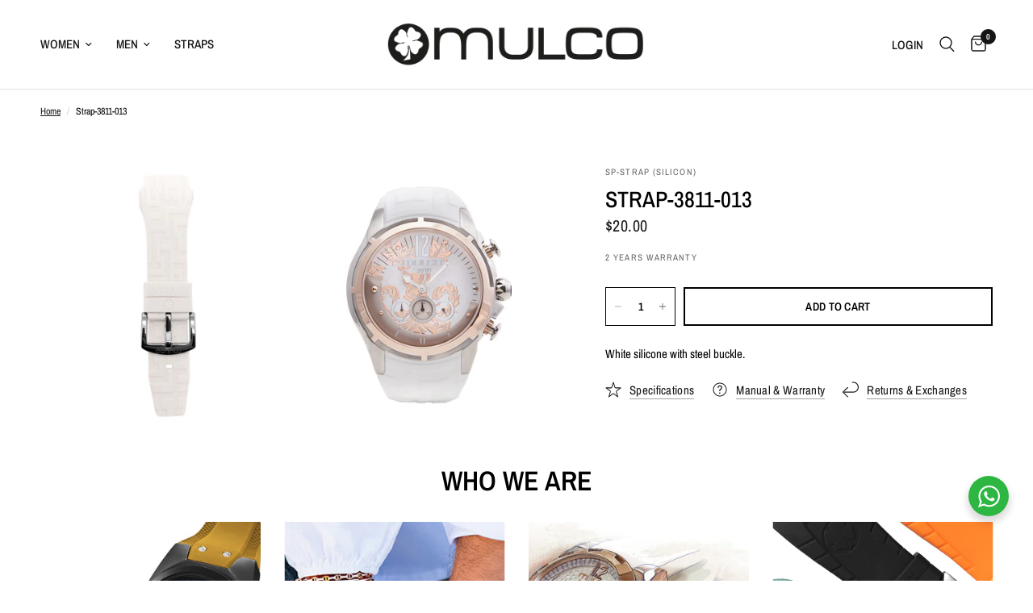

--- FILE ---
content_type: text/html; charset=utf-8
request_url: https://mulco.com/products/strap-3811-013
body_size: 48668
content:
<!doctype html><html class="no-js" lang="en" dir="ltr">
<head>
	<meta charset="utf-8">
	<meta http-equiv="X-UA-Compatible" content="IE=edge,chrome=1">
	<meta name="viewport" content="width=device-width, initial-scale=1, maximum-scale=5, viewport-fit=cover">
	<meta name="theme-color" content="#ffffff">
	<meta name="google-site-verification" content="ypLjVscNowGw9LtC1lCMrF604jPaUdgIUsuCWCk7rFk" />
	<link rel="canonical" href="https://mulco.com/products/strap-3811-013">
	<link rel="preconnect" href="https://cdn.shopify.com" crossorigin>
	<link rel="preload" as="style" href="//mulco.com/cdn/shop/t/33/assets/app.css?v=95963662653998006091718030952">
<link rel="preload" as="style" href="//mulco.com/cdn/shop/t/33/assets/product.css?v=43236076619559596931717429472">



<link href="//mulco.com/cdn/shop/t/33/assets/animations.min.js?v=125778792411641688251714493962" as="script" rel="preload">

<link href="//mulco.com/cdn/shop/t/33/assets/header.js?v=53973329853117484881718030953" as="script" rel="preload">
<link href="//mulco.com/cdn/shop/t/33/assets/vendor.min.js?v=24387807840910288901714493964" as="script" rel="preload">
<link href="//mulco.com/cdn/shop/t/33/assets/app.js?v=2978339711351539081718030952" as="script" rel="preload">
<link href="//mulco.com/cdn/shop/t/33/assets/slideshow.js?v=3694593534833641341714493964" as="script" rel="preload">

<script>
window.lazySizesConfig = window.lazySizesConfig || {};
window.lazySizesConfig.expand = 250;
window.lazySizesConfig.loadMode = 1;
window.lazySizesConfig.loadHidden = false;
</script>


	<link rel="icon" type="image/png" href="//mulco.com/cdn/shop/files/favicon_194c3d9c-96ea-4887-b159-ade4e498495a.png?crop=center&height=32&v=1613791533&width=32">

	<title>
	Mulco Watches - Strap-3811-013 Strap
	</title>

	
	<meta name="description" content="White silicone with steel buckle.">
	
<link rel="preconnect" href="https://fonts.shopifycdn.com" crossorigin>

<meta property="og:site_name" content="Mulco Watches">
<meta property="og:url" content="https://mulco.com/products/strap-3811-013">
<meta property="og:title" content="Mulco Watches - Strap-3811-013 Strap">
<meta property="og:type" content="product">
<meta property="og:description" content="White silicone with steel buckle."><meta property="og:image" content="http://mulco.com/cdn/shop/products/MW5-4272-013_05c3c331-eafb-4ed3-a1f0-ec74eb0579b6.jpg?v=1579502542">
  <meta property="og:image:secure_url" content="https://mulco.com/cdn/shop/products/MW5-4272-013_05c3c331-eafb-4ed3-a1f0-ec74eb0579b6.jpg?v=1579502542">
  <meta property="og:image:width" content="2000">
  <meta property="og:image:height" content="2000"><meta property="og:price:amount" content="20.00">
  <meta property="og:price:currency" content="USD"><meta name="twitter:card" content="summary_large_image">
<meta name="twitter:title" content="Mulco Watches - Strap-3811-013 Strap">
<meta name="twitter:description" content="White silicone with steel buckle.">


	<link href="//mulco.com/cdn/shop/t/33/assets/app.css?v=95963662653998006091718030952" rel="stylesheet" type="text/css" media="all" />

	<style data-shopify>
	@font-face {
  font-family: "Archivo Narrow";
  font-weight: 400;
  font-style: normal;
  font-display: swap;
  src: url("//mulco.com/cdn/fonts/archivo_narrow/archivonarrow_n4.5c3bab850a22055c235cf940f895d873a8689d70.woff2") format("woff2"),
       url("//mulco.com/cdn/fonts/archivo_narrow/archivonarrow_n4.ea12dd22d3319d164475c1d047ae8f973041a9ff.woff") format("woff");
}

@font-face {
  font-family: "Archivo Narrow";
  font-weight: 500;
  font-style: normal;
  font-display: swap;
  src: url("//mulco.com/cdn/fonts/archivo_narrow/archivonarrow_n5.d7d2ed7fbf03e65de95fbf4dd65b8f16594058a7.woff2") format("woff2"),
       url("//mulco.com/cdn/fonts/archivo_narrow/archivonarrow_n5.1b34a2bfca6fa7ceb43f421bf0098175c735e91b.woff") format("woff");
}

@font-face {
  font-family: "Archivo Narrow";
  font-weight: 600;
  font-style: normal;
  font-display: swap;
  src: url("//mulco.com/cdn/fonts/archivo_narrow/archivonarrow_n6.39db873f9e4e9c8ab7083354b267ce7500b7ee9e.woff2") format("woff2"),
       url("//mulco.com/cdn/fonts/archivo_narrow/archivonarrow_n6.997d285d710a777a602467368cc2fbd11a20033e.woff") format("woff");
}

@font-face {
  font-family: "Archivo Narrow";
  font-weight: 400;
  font-style: italic;
  font-display: swap;
  src: url("//mulco.com/cdn/fonts/archivo_narrow/archivonarrow_i4.59445c13f0e607542640c8a56f31dcd8ed680cfa.woff2") format("woff2"),
       url("//mulco.com/cdn/fonts/archivo_narrow/archivonarrow_i4.bbf26c99347034f8df1f87b08c4a929cfc5255c8.woff") format("woff");
}

@font-face {
  font-family: "Archivo Narrow";
  font-weight: 600;
  font-style: italic;
  font-display: swap;
  src: url("//mulco.com/cdn/fonts/archivo_narrow/archivonarrow_i6.21c69730cb55f9ff454529f520897ee241e78c97.woff2") format("woff2"),
       url("//mulco.com/cdn/fonts/archivo_narrow/archivonarrow_i6.6c25ccdf80ef4616ffdc61ea3e51d7ed480f0d13.woff") format("woff");
}


		@font-face {
  font-family: "Archivo Narrow";
  font-weight: 600;
  font-style: normal;
  font-display: swap;
  src: url("//mulco.com/cdn/fonts/archivo_narrow/archivonarrow_n6.39db873f9e4e9c8ab7083354b267ce7500b7ee9e.woff2") format("woff2"),
       url("//mulco.com/cdn/fonts/archivo_narrow/archivonarrow_n6.997d285d710a777a602467368cc2fbd11a20033e.woff") format("woff");
}

@font-face {
  font-family: "Archivo Narrow";
  font-weight: 400;
  font-style: normal;
  font-display: swap;
  src: url("//mulco.com/cdn/fonts/archivo_narrow/archivonarrow_n4.5c3bab850a22055c235cf940f895d873a8689d70.woff2") format("woff2"),
       url("//mulco.com/cdn/fonts/archivo_narrow/archivonarrow_n4.ea12dd22d3319d164475c1d047ae8f973041a9ff.woff") format("woff");
}

h1,h2,h3,h4,h5,h6,
	.h1,.h2,.h3,.h4,.h5,.h6,
	.logolink.text-logo,
	.heading-font,
	.h1-xlarge,
	.h1-large,
	.customer-addresses .my-address .address-index {
		font-style: normal;
		font-weight: 600;
		font-family: "Archivo Narrow", sans-serif;
	}
	body,
	.body-font,
	.thb-product-detail .product-title {
		font-style: normal;
		font-weight: 400;
		font-family: "Archivo Narrow", sans-serif;
	}
	:root {
		--font-body-scale: 1.0;
		--font-body-line-height-scale: 0.8;
		--font-body-letter-spacing: 0.0em;
		--font-body-medium-weight: 500;
    --font-body-bold-weight: 600;
		--font-announcement-scale: 1.0;
		--font-heading-scale: 1.0;
		--font-heading-line-height-scale: 1.0;
		--font-heading-letter-spacing: 0.0em;
		--font-navigation-scale: 1.0;
		--font-product-title-scale: 1.0;
		--font-product-title-line-height-scale: 1.0;
		--button-letter-spacing: 0.02em;

		--bg-body: #ffffff;
		--bg-body-rgb: 255,255,255;
		--bg-body-darken: #f7f7f7;
		--payment-terms-background-color: #ffffff;
		--color-body: #000000;
		--color-body-rgb: 0,0,0;
		--color-accent: #151515;
		--color-accent-rgb: 21,21,21;
		--color-border: #000000;
		--color-form-border: #dedede;
		--color-overlay-rgb: 0,0,0;--color-announcement-bar-text: #ffffff;--color-announcement-bar-bg: #151515;--color-header-bg: #ffffff;
			--color-header-bg-rgb: 255,255,255;--color-header-text: #151515;
			--color-header-text-rgb: 21,21,21;--color-header-links: #151515;--color-header-links-hover: #151515;--color-header-icons: #151515;--color-header-border: #E2E2E2;--solid-button-background: #ffffff;--solid-button-label: #000000;--outline-button-label: #000000;--color-price: #151515;--color-star: #FD9A52;--color-dots: #151515;--color-inventory-instock: #279A4B;--color-inventory-lowstock: #FB9E5B;--section-spacing-mobile: 50px;
		--section-spacing-desktop: 80px;--button-border-radius: 0px;--color-badge-text: #ffffff;--color-badge-sold-out: #939393;--color-badge-sale: #151515;--color-badge-preorder: #666666;--badge-corner-radius: 13px;--color-footer-text: #FFFFFF;
			--color-footer-text-rgb: 255,255,255;--color-footer-link: #FFFFFF;--color-footer-link-hover: #FFFFFF;--color-footer-border: #444444;
			--color-footer-border-rgb: 68,68,68;--color-footer-bg: #151515;}
</style>


	<script>
		window.theme = window.theme || {};
		theme = {
			settings: {
				money_with_currency_format:"${{amount}}",
				cart_drawer:true,
				product_id: 1406695768115,
			},
			routes: {
				root_url: '/',
				cart_url: '/cart',
				cart_add_url: '/cart/add',
				search_url: '/search',
				cart_change_url: '/cart/change',
				cart_update_url: '/cart/update',
				predictive_search_url: '/search/suggest',
			},
			variantStrings: {
        addToCart: `Add to cart`,
        soldOut: `Sold out`,
        unavailable: `Unavailable`,
        preOrder: `Pre-order`,
      },
			strings: {
				requiresTerms: `You must agree with the terms and conditions of sales to check out`,
				shippingEstimatorNoResults: `Sorry, we do not ship to your address.`,
				shippingEstimatorOneResult: `There is one shipping rate for your address:`,
				shippingEstimatorMultipleResults: `There are several shipping rates for your address:`,
				shippingEstimatorError: `One or more error occurred while retrieving shipping rates:`
			}
		};
	</script>
	<script>window.performance && window.performance.mark && window.performance.mark('shopify.content_for_header.start');</script><meta name="google-site-verification" content="9c3xIN-Br3qA34zk4EUSMjZYF9BIVLGovXl791owEf0">
<meta name="google-site-verification" content="v5Di0gT2Mbj6WnsVhMc-z0FUMb9iGa7nN6ZMj7Fy2Xk">
<meta id="shopify-digital-wallet" name="shopify-digital-wallet" content="/30990194/digital_wallets/dialog">
<meta name="shopify-checkout-api-token" content="92c56a3c4950aac9729f15781814a605">
<meta id="in-context-paypal-metadata" data-shop-id="30990194" data-venmo-supported="false" data-environment="production" data-locale="en_US" data-paypal-v4="true" data-currency="USD">
<link rel="alternate" hreflang="x-default" href="https://mulco.com/products/strap-3811-013">
<link rel="alternate" hreflang="en" href="https://mulco.com/products/strap-3811-013">
<link rel="alternate" hreflang="es" href="https://mulco.com/es/products/strap-3811-013">
<link rel="alternate" hreflang="en-CA" href="https://mulco.com/en-ca/products/strap-3811-013">
<link rel="alternate" type="application/json+oembed" href="https://mulco.com/products/strap-3811-013.oembed">
<script async="async" src="/checkouts/internal/preloads.js?locale=en-US"></script>
<link rel="preconnect" href="https://shop.app" crossorigin="anonymous">
<script async="async" src="https://shop.app/checkouts/internal/preloads.js?locale=en-US&shop_id=30990194" crossorigin="anonymous"></script>
<script id="apple-pay-shop-capabilities" type="application/json">{"shopId":30990194,"countryCode":"US","currencyCode":"USD","merchantCapabilities":["supports3DS"],"merchantId":"gid:\/\/shopify\/Shop\/30990194","merchantName":"Mulco Watches","requiredBillingContactFields":["postalAddress","email","phone"],"requiredShippingContactFields":["postalAddress","email","phone"],"shippingType":"shipping","supportedNetworks":["visa","masterCard","amex","discover","elo","jcb"],"total":{"type":"pending","label":"Mulco Watches","amount":"1.00"},"shopifyPaymentsEnabled":true,"supportsSubscriptions":true}</script>
<script id="shopify-features" type="application/json">{"accessToken":"92c56a3c4950aac9729f15781814a605","betas":["rich-media-storefront-analytics"],"domain":"mulco.com","predictiveSearch":true,"shopId":30990194,"locale":"en"}</script>
<script>var Shopify = Shopify || {};
Shopify.shop = "mulco-usa.myshopify.com";
Shopify.locale = "en";
Shopify.currency = {"active":"USD","rate":"1.0"};
Shopify.country = "US";
Shopify.theme = {"name":"Reformation","id":141413679330,"schema_name":"Reformation","schema_version":"3.0.1","theme_store_id":1762,"role":"main"};
Shopify.theme.handle = "null";
Shopify.theme.style = {"id":null,"handle":null};
Shopify.cdnHost = "mulco.com/cdn";
Shopify.routes = Shopify.routes || {};
Shopify.routes.root = "/";</script>
<script type="module">!function(o){(o.Shopify=o.Shopify||{}).modules=!0}(window);</script>
<script>!function(o){function n(){var o=[];function n(){o.push(Array.prototype.slice.apply(arguments))}return n.q=o,n}var t=o.Shopify=o.Shopify||{};t.loadFeatures=n(),t.autoloadFeatures=n()}(window);</script>
<script>
  window.ShopifyPay = window.ShopifyPay || {};
  window.ShopifyPay.apiHost = "shop.app\/pay";
  window.ShopifyPay.redirectState = null;
</script>
<script id="shop-js-analytics" type="application/json">{"pageType":"product"}</script>
<script defer="defer" async type="module" src="//mulco.com/cdn/shopifycloud/shop-js/modules/v2/client.init-shop-cart-sync_IZsNAliE.en.esm.js"></script>
<script defer="defer" async type="module" src="//mulco.com/cdn/shopifycloud/shop-js/modules/v2/chunk.common_0OUaOowp.esm.js"></script>
<script type="module">
  await import("//mulco.com/cdn/shopifycloud/shop-js/modules/v2/client.init-shop-cart-sync_IZsNAliE.en.esm.js");
await import("//mulco.com/cdn/shopifycloud/shop-js/modules/v2/chunk.common_0OUaOowp.esm.js");

  window.Shopify.SignInWithShop?.initShopCartSync?.({"fedCMEnabled":true,"windoidEnabled":true});

</script>
<script>
  window.Shopify = window.Shopify || {};
  if (!window.Shopify.featureAssets) window.Shopify.featureAssets = {};
  window.Shopify.featureAssets['shop-js'] = {"shop-cart-sync":["modules/v2/client.shop-cart-sync_DLOhI_0X.en.esm.js","modules/v2/chunk.common_0OUaOowp.esm.js"],"init-fed-cm":["modules/v2/client.init-fed-cm_C6YtU0w6.en.esm.js","modules/v2/chunk.common_0OUaOowp.esm.js"],"shop-button":["modules/v2/client.shop-button_BCMx7GTG.en.esm.js","modules/v2/chunk.common_0OUaOowp.esm.js"],"shop-cash-offers":["modules/v2/client.shop-cash-offers_BT26qb5j.en.esm.js","modules/v2/chunk.common_0OUaOowp.esm.js","modules/v2/chunk.modal_CGo_dVj3.esm.js"],"init-windoid":["modules/v2/client.init-windoid_B9PkRMql.en.esm.js","modules/v2/chunk.common_0OUaOowp.esm.js"],"init-shop-email-lookup-coordinator":["modules/v2/client.init-shop-email-lookup-coordinator_DZkqjsbU.en.esm.js","modules/v2/chunk.common_0OUaOowp.esm.js"],"shop-toast-manager":["modules/v2/client.shop-toast-manager_Di2EnuM7.en.esm.js","modules/v2/chunk.common_0OUaOowp.esm.js"],"shop-login-button":["modules/v2/client.shop-login-button_BtqW_SIO.en.esm.js","modules/v2/chunk.common_0OUaOowp.esm.js","modules/v2/chunk.modal_CGo_dVj3.esm.js"],"avatar":["modules/v2/client.avatar_BTnouDA3.en.esm.js"],"pay-button":["modules/v2/client.pay-button_CWa-C9R1.en.esm.js","modules/v2/chunk.common_0OUaOowp.esm.js"],"init-shop-cart-sync":["modules/v2/client.init-shop-cart-sync_IZsNAliE.en.esm.js","modules/v2/chunk.common_0OUaOowp.esm.js"],"init-customer-accounts":["modules/v2/client.init-customer-accounts_DenGwJTU.en.esm.js","modules/v2/client.shop-login-button_BtqW_SIO.en.esm.js","modules/v2/chunk.common_0OUaOowp.esm.js","modules/v2/chunk.modal_CGo_dVj3.esm.js"],"init-shop-for-new-customer-accounts":["modules/v2/client.init-shop-for-new-customer-accounts_JdHXxpS9.en.esm.js","modules/v2/client.shop-login-button_BtqW_SIO.en.esm.js","modules/v2/chunk.common_0OUaOowp.esm.js","modules/v2/chunk.modal_CGo_dVj3.esm.js"],"init-customer-accounts-sign-up":["modules/v2/client.init-customer-accounts-sign-up_D6__K_p8.en.esm.js","modules/v2/client.shop-login-button_BtqW_SIO.en.esm.js","modules/v2/chunk.common_0OUaOowp.esm.js","modules/v2/chunk.modal_CGo_dVj3.esm.js"],"checkout-modal":["modules/v2/client.checkout-modal_C_ZQDY6s.en.esm.js","modules/v2/chunk.common_0OUaOowp.esm.js","modules/v2/chunk.modal_CGo_dVj3.esm.js"],"shop-follow-button":["modules/v2/client.shop-follow-button_XetIsj8l.en.esm.js","modules/v2/chunk.common_0OUaOowp.esm.js","modules/v2/chunk.modal_CGo_dVj3.esm.js"],"lead-capture":["modules/v2/client.lead-capture_DvA72MRN.en.esm.js","modules/v2/chunk.common_0OUaOowp.esm.js","modules/v2/chunk.modal_CGo_dVj3.esm.js"],"shop-login":["modules/v2/client.shop-login_ClXNxyh6.en.esm.js","modules/v2/chunk.common_0OUaOowp.esm.js","modules/v2/chunk.modal_CGo_dVj3.esm.js"],"payment-terms":["modules/v2/client.payment-terms_CNlwjfZz.en.esm.js","modules/v2/chunk.common_0OUaOowp.esm.js","modules/v2/chunk.modal_CGo_dVj3.esm.js"]};
</script>
<script>(function() {
  var isLoaded = false;
  function asyncLoad() {
    if (isLoaded) return;
    isLoaded = true;
    var urls = ["https:\/\/storelocator.w3apps.co\/js\/include.js?shop=mulco-usa.myshopify.com","https:\/\/embed.tawk.to\/widget-script\/5b15581d10b99c7b36d49cb1\/default.js?shop=mulco-usa.myshopify.com","https:\/\/chimpstatic.com\/mcjs-connected\/js\/users\/e08ff1f1383aaf2bfa61f072b\/b7a692b6174ad2d87c601c789.js?shop=mulco-usa.myshopify.com","https:\/\/shopify.covet.pics\/covet-pics-widget-inject.js?shop=mulco-usa.myshopify.com","https:\/\/sliderapp.hulkapps.com\/assets\/js\/slider.js?shop=mulco-usa.myshopify.com","https:\/\/d9fvwtvqz2fm1.cloudfront.net\/shop\/js\/discount-on-cart-pro.min.js?shop=mulco-usa.myshopify.com","https:\/\/storage.googleapis.com\/prd-bb-scripts\/brandbassador\/bb-frontend.js?shop=mulco-usa.myshopify.com","https:\/\/justone.ai\/embed\/script-tags\/0c8f0a0a371347b1ade8c4de7466af18\/shopifyEmbed.js?shop=mulco-usa.myshopify.com","https:\/\/cdn.relatedproducts.top\/js\/relatedproduct.cdn.js?shop=mulco-usa.myshopify.com"];
    for (var i = 0; i < urls.length; i++) {
      var s = document.createElement('script');
      s.type = 'text/javascript';
      s.async = true;
      s.src = urls[i];
      var x = document.getElementsByTagName('script')[0];
      x.parentNode.insertBefore(s, x);
    }
  };
  if(window.attachEvent) {
    window.attachEvent('onload', asyncLoad);
  } else {
    window.addEventListener('load', asyncLoad, false);
  }
})();</script>
<script id="__st">var __st={"a":30990194,"offset":-18000,"reqid":"dc4cc058-25e5-4704-b5b4-9fa7a7d9f572-1768449080","pageurl":"mulco.com\/products\/strap-3811-013","u":"bd75a3701ced","p":"product","rtyp":"product","rid":1406695768115};</script>
<script>window.ShopifyPaypalV4VisibilityTracking = true;</script>
<script id="captcha-bootstrap">!function(){'use strict';const t='contact',e='account',n='new_comment',o=[[t,t],['blogs',n],['comments',n],[t,'customer']],c=[[e,'customer_login'],[e,'guest_login'],[e,'recover_customer_password'],[e,'create_customer']],r=t=>t.map((([t,e])=>`form[action*='/${t}']:not([data-nocaptcha='true']) input[name='form_type'][value='${e}']`)).join(','),a=t=>()=>t?[...document.querySelectorAll(t)].map((t=>t.form)):[];function s(){const t=[...o],e=r(t);return a(e)}const i='password',u='form_key',d=['recaptcha-v3-token','g-recaptcha-response','h-captcha-response',i],f=()=>{try{return window.sessionStorage}catch{return}},m='__shopify_v',_=t=>t.elements[u];function p(t,e,n=!1){try{const o=window.sessionStorage,c=JSON.parse(o.getItem(e)),{data:r}=function(t){const{data:e,action:n}=t;return t[m]||n?{data:e,action:n}:{data:t,action:n}}(c);for(const[e,n]of Object.entries(r))t.elements[e]&&(t.elements[e].value=n);n&&o.removeItem(e)}catch(o){console.error('form repopulation failed',{error:o})}}const l='form_type',E='cptcha';function T(t){t.dataset[E]=!0}const w=window,h=w.document,L='Shopify',v='ce_forms',y='captcha';let A=!1;((t,e)=>{const n=(g='f06e6c50-85a8-45c8-87d0-21a2b65856fe',I='https://cdn.shopify.com/shopifycloud/storefront-forms-hcaptcha/ce_storefront_forms_captcha_hcaptcha.v1.5.2.iife.js',D={infoText:'Protected by hCaptcha',privacyText:'Privacy',termsText:'Terms'},(t,e,n)=>{const o=w[L][v],c=o.bindForm;if(c)return c(t,g,e,D).then(n);var r;o.q.push([[t,g,e,D],n]),r=I,A||(h.body.append(Object.assign(h.createElement('script'),{id:'captcha-provider',async:!0,src:r})),A=!0)});var g,I,D;w[L]=w[L]||{},w[L][v]=w[L][v]||{},w[L][v].q=[],w[L][y]=w[L][y]||{},w[L][y].protect=function(t,e){n(t,void 0,e),T(t)},Object.freeze(w[L][y]),function(t,e,n,w,h,L){const[v,y,A,g]=function(t,e,n){const i=e?o:[],u=t?c:[],d=[...i,...u],f=r(d),m=r(i),_=r(d.filter((([t,e])=>n.includes(e))));return[a(f),a(m),a(_),s()]}(w,h,L),I=t=>{const e=t.target;return e instanceof HTMLFormElement?e:e&&e.form},D=t=>v().includes(t);t.addEventListener('submit',(t=>{const e=I(t);if(!e)return;const n=D(e)&&!e.dataset.hcaptchaBound&&!e.dataset.recaptchaBound,o=_(e),c=g().includes(e)&&(!o||!o.value);(n||c)&&t.preventDefault(),c&&!n&&(function(t){try{if(!f())return;!function(t){const e=f();if(!e)return;const n=_(t);if(!n)return;const o=n.value;o&&e.removeItem(o)}(t);const e=Array.from(Array(32),(()=>Math.random().toString(36)[2])).join('');!function(t,e){_(t)||t.append(Object.assign(document.createElement('input'),{type:'hidden',name:u})),t.elements[u].value=e}(t,e),function(t,e){const n=f();if(!n)return;const o=[...t.querySelectorAll(`input[type='${i}']`)].map((({name:t})=>t)),c=[...d,...o],r={};for(const[a,s]of new FormData(t).entries())c.includes(a)||(r[a]=s);n.setItem(e,JSON.stringify({[m]:1,action:t.action,data:r}))}(t,e)}catch(e){console.error('failed to persist form',e)}}(e),e.submit())}));const S=(t,e)=>{t&&!t.dataset[E]&&(n(t,e.some((e=>e===t))),T(t))};for(const o of['focusin','change'])t.addEventListener(o,(t=>{const e=I(t);D(e)&&S(e,y())}));const B=e.get('form_key'),M=e.get(l),P=B&&M;t.addEventListener('DOMContentLoaded',(()=>{const t=y();if(P)for(const e of t)e.elements[l].value===M&&p(e,B);[...new Set([...A(),...v().filter((t=>'true'===t.dataset.shopifyCaptcha))])].forEach((e=>S(e,t)))}))}(h,new URLSearchParams(w.location.search),n,t,e,['guest_login'])})(!0,!0)}();</script>
<script integrity="sha256-4kQ18oKyAcykRKYeNunJcIwy7WH5gtpwJnB7kiuLZ1E=" data-source-attribution="shopify.loadfeatures" defer="defer" src="//mulco.com/cdn/shopifycloud/storefront/assets/storefront/load_feature-a0a9edcb.js" crossorigin="anonymous"></script>
<script crossorigin="anonymous" defer="defer" src="//mulco.com/cdn/shopifycloud/storefront/assets/shopify_pay/storefront-65b4c6d7.js?v=20250812"></script>
<script data-source-attribution="shopify.dynamic_checkout.dynamic.init">var Shopify=Shopify||{};Shopify.PaymentButton=Shopify.PaymentButton||{isStorefrontPortableWallets:!0,init:function(){window.Shopify.PaymentButton.init=function(){};var t=document.createElement("script");t.src="https://mulco.com/cdn/shopifycloud/portable-wallets/latest/portable-wallets.en.js",t.type="module",document.head.appendChild(t)}};
</script>
<script data-source-attribution="shopify.dynamic_checkout.buyer_consent">
  function portableWalletsHideBuyerConsent(e){var t=document.getElementById("shopify-buyer-consent"),n=document.getElementById("shopify-subscription-policy-button");t&&n&&(t.classList.add("hidden"),t.setAttribute("aria-hidden","true"),n.removeEventListener("click",e))}function portableWalletsShowBuyerConsent(e){var t=document.getElementById("shopify-buyer-consent"),n=document.getElementById("shopify-subscription-policy-button");t&&n&&(t.classList.remove("hidden"),t.removeAttribute("aria-hidden"),n.addEventListener("click",e))}window.Shopify?.PaymentButton&&(window.Shopify.PaymentButton.hideBuyerConsent=portableWalletsHideBuyerConsent,window.Shopify.PaymentButton.showBuyerConsent=portableWalletsShowBuyerConsent);
</script>
<script data-source-attribution="shopify.dynamic_checkout.cart.bootstrap">document.addEventListener("DOMContentLoaded",(function(){function t(){return document.querySelector("shopify-accelerated-checkout-cart, shopify-accelerated-checkout")}if(t())Shopify.PaymentButton.init();else{new MutationObserver((function(e,n){t()&&(Shopify.PaymentButton.init(),n.disconnect())})).observe(document.body,{childList:!0,subtree:!0})}}));
</script>
<link id="shopify-accelerated-checkout-styles" rel="stylesheet" media="screen" href="https://mulco.com/cdn/shopifycloud/portable-wallets/latest/accelerated-checkout-backwards-compat.css" crossorigin="anonymous">
<style id="shopify-accelerated-checkout-cart">
        #shopify-buyer-consent {
  margin-top: 1em;
  display: inline-block;
  width: 100%;
}

#shopify-buyer-consent.hidden {
  display: none;
}

#shopify-subscription-policy-button {
  background: none;
  border: none;
  padding: 0;
  text-decoration: underline;
  font-size: inherit;
  cursor: pointer;
}

#shopify-subscription-policy-button::before {
  box-shadow: none;
}

      </style>

<script>window.performance && window.performance.mark && window.performance.mark('shopify.content_for_header.end');</script> <!-- Header hook for plugins -->

	<script>document.documentElement.className = document.documentElement.className.replace('no-js', 'js');</script>
	<style>
  .button {
    border: 2px solid black !important;
  }
  
  @media (max-width: 768px) {
    .button {
      margin-top: 40px !important;
      margin-bottom: 5px !important;
      padding: 4px 16px !important;
      line-height: 1 !important;
      font-size: 14px !important;
    }
  }
</style>
  <script src="https://code.jquery.com/jquery-3.7.1.js" integrity="sha256-eKhayi8LEQwp4NKxN+CfCh+3qOVUtJn3QNZ0TciWLP4=" crossorigin="anonymous"></script>
<!-- BEGIN app block: shopify://apps/justuno-email-sms-pop-ups/blocks/star_rating/ea1f1a23-7069-4266-a6e1-df04f87c7e94 -->

<script>

  fetch('https://justone.ai/v1/public/subdomain/mulco-usa.myshopify.com').then((res) => res.json()).then((data) => {
    const newScript = document.createElement('script');
    let finalHostName = "justone.ai";
    if (data !== null && data !== undefined) {
      domainID = data.domainID;
      if (data.hostName) {
        finalHostName = data.hostName;
      }
    }



    newScript.innerHTML = `
        window.ju4_num = "${domainID}";
        window.ju4_asset_host = 'https://${finalHostName}/embed';
        window.ju4_pApi = 'https://${finalHostName}';
        window.ju4_api = 'https://api.justuno.com';

        
      (function (i, s, o, g, r, a, m) {
        i[r] =
          i[r] ||
          function () {
            (i[r].q = i[r].q || []).push(arguments);
          };
        (a = s.createElement(o)), (m = s.getElementsByTagName(o)[0]);
        a.async = 1;
        a.src = g;
        m.parentNode.insertBefore(a, m);
      })(
        window,
        document,
        "script",
        ju4_asset_host + "/ju_shopify_init.js?v=2",
        "ju4app"
      );
    `;
    document.head.appendChild(newScript);
  })
</script>


<!-- END app block --><!-- BEGIN app block: shopify://apps/klaviyo-email-marketing-sms/blocks/klaviyo-onsite-embed/2632fe16-c075-4321-a88b-50b567f42507 -->












  <script async src="https://static.klaviyo.com/onsite/js/MXXtga/klaviyo.js?company_id=MXXtga"></script>
  <script>!function(){if(!window.klaviyo){window._klOnsite=window._klOnsite||[];try{window.klaviyo=new Proxy({},{get:function(n,i){return"push"===i?function(){var n;(n=window._klOnsite).push.apply(n,arguments)}:function(){for(var n=arguments.length,o=new Array(n),w=0;w<n;w++)o[w]=arguments[w];var t="function"==typeof o[o.length-1]?o.pop():void 0,e=new Promise((function(n){window._klOnsite.push([i].concat(o,[function(i){t&&t(i),n(i)}]))}));return e}}})}catch(n){window.klaviyo=window.klaviyo||[],window.klaviyo.push=function(){var n;(n=window._klOnsite).push.apply(n,arguments)}}}}();</script>

  
    <script id="viewed_product">
      if (item == null) {
        var _learnq = _learnq || [];

        var MetafieldReviews = null
        var MetafieldYotpoRating = null
        var MetafieldYotpoCount = null
        var MetafieldLooxRating = null
        var MetafieldLooxCount = null
        var okendoProduct = null
        var okendoProductReviewCount = null
        var okendoProductReviewAverageValue = null
        try {
          // The following fields are used for Customer Hub recently viewed in order to add reviews.
          // This information is not part of __kla_viewed. Instead, it is part of __kla_viewed_reviewed_items
          MetafieldReviews = {};
          MetafieldYotpoRating = null
          MetafieldYotpoCount = null
          MetafieldLooxRating = null
          MetafieldLooxCount = null

          okendoProduct = null
          // If the okendo metafield is not legacy, it will error, which then requires the new json formatted data
          if (okendoProduct && 'error' in okendoProduct) {
            okendoProduct = null
          }
          okendoProductReviewCount = okendoProduct ? okendoProduct.reviewCount : null
          okendoProductReviewAverageValue = okendoProduct ? okendoProduct.reviewAverageValue : null
        } catch (error) {
          console.error('Error in Klaviyo onsite reviews tracking:', error);
        }

        var item = {
          Name: "Strap-3811-013",
          ProductID: 1406695768115,
          Categories: ["Best Selling Products","Newest Products","Straps"],
          ImageURL: "https://mulco.com/cdn/shop/products/MW5-4272-013_05c3c331-eafb-4ed3-a1f0-ec74eb0579b6_grande.jpg?v=1579502542",
          URL: "https://mulco.com/products/strap-3811-013",
          Brand: "mulco-usa",
          Price: "$20.00",
          Value: "20.00",
          CompareAtPrice: "$0.00"
        };
        _learnq.push(['track', 'Viewed Product', item]);
        _learnq.push(['trackViewedItem', {
          Title: item.Name,
          ItemId: item.ProductID,
          Categories: item.Categories,
          ImageUrl: item.ImageURL,
          Url: item.URL,
          Metadata: {
            Brand: item.Brand,
            Price: item.Price,
            Value: item.Value,
            CompareAtPrice: item.CompareAtPrice
          },
          metafields:{
            reviews: MetafieldReviews,
            yotpo:{
              rating: MetafieldYotpoRating,
              count: MetafieldYotpoCount,
            },
            loox:{
              rating: MetafieldLooxRating,
              count: MetafieldLooxCount,
            },
            okendo: {
              rating: okendoProductReviewAverageValue,
              count: okendoProductReviewCount,
            }
          }
        }]);
      }
    </script>
  




  <script>
    window.klaviyoReviewsProductDesignMode = false
  </script>







<!-- END app block --><!-- BEGIN app block: shopify://apps/judge-me-reviews/blocks/judgeme_core/61ccd3b1-a9f2-4160-9fe9-4fec8413e5d8 --><!-- Start of Judge.me Core -->






<link rel="dns-prefetch" href="https://cdnwidget.judge.me">
<link rel="dns-prefetch" href="https://cdn.judge.me">
<link rel="dns-prefetch" href="https://cdn1.judge.me">
<link rel="dns-prefetch" href="https://api.judge.me">

<script data-cfasync='false' class='jdgm-settings-script'>window.jdgmSettings={"pagination":5,"disable_web_reviews":false,"badge_no_review_text":"No reviews","badge_n_reviews_text":"{{ n }} review/reviews","badge_star_color":"#FFD012","hide_badge_preview_if_no_reviews":true,"badge_hide_text":false,"enforce_center_preview_badge":false,"widget_title":"Customer Reviews","widget_open_form_text":"Write a review","widget_close_form_text":"Cancel review","widget_refresh_page_text":"Refresh page","widget_summary_text":"Based on {{ number_of_reviews }} review/reviews","widget_no_review_text":"Be the first to write a review","widget_name_field_text":"Display name","widget_verified_name_field_text":"Verified Name (public)","widget_name_placeholder_text":"Display name","widget_required_field_error_text":"This field is required.","widget_email_field_text":"Email address","widget_verified_email_field_text":"Verified Email (private, can not be edited)","widget_email_placeholder_text":"Your email address","widget_email_field_error_text":"Please enter a valid email address.","widget_rating_field_text":"Rating","widget_review_title_field_text":"Review Title","widget_review_title_placeholder_text":"Give your review a title","widget_review_body_field_text":"Review content","widget_review_body_placeholder_text":"Start writing here...","widget_pictures_field_text":"Picture/Video (optional)","widget_submit_review_text":"Submit Review","widget_submit_verified_review_text":"Submit Verified Review","widget_submit_success_msg_with_auto_publish":"Thank you! Please refresh the page in a few moments to see your review. You can remove or edit your review by logging into \u003ca href='https://judge.me/login' target='_blank' rel='nofollow noopener'\u003eJudge.me\u003c/a\u003e","widget_submit_success_msg_no_auto_publish":"Thank you! Your review will be published as soon as it is approved by the shop admin. You can remove or edit your review by logging into \u003ca href='https://judge.me/login' target='_blank' rel='nofollow noopener'\u003eJudge.me\u003c/a\u003e","widget_show_default_reviews_out_of_total_text":"Showing {{ n_reviews_shown }} out of {{ n_reviews }} reviews.","widget_show_all_link_text":"Show all","widget_show_less_link_text":"Show less","widget_author_said_text":"{{ reviewer_name }} said:","widget_days_text":"{{ n }} days ago","widget_weeks_text":"{{ n }} week/weeks ago","widget_months_text":"{{ n }} month/months ago","widget_years_text":"{{ n }} year/years ago","widget_yesterday_text":"Yesterday","widget_today_text":"Today","widget_replied_text":"\u003e\u003e {{ shop_name }} replied:","widget_read_more_text":"Read more","widget_reviewer_name_as_initial":"last_initial","widget_rating_filter_color":"#fbcd0a","widget_rating_filter_see_all_text":"See all reviews","widget_sorting_most_recent_text":"Most Recent","widget_sorting_highest_rating_text":"Highest Rating","widget_sorting_lowest_rating_text":"Lowest Rating","widget_sorting_with_pictures_text":"Only Pictures","widget_sorting_most_helpful_text":"Most Helpful","widget_open_question_form_text":"Ask a question","widget_reviews_subtab_text":"Reviews","widget_questions_subtab_text":"Questions","widget_question_label_text":"Question","widget_answer_label_text":"Answer","widget_question_placeholder_text":"Write your question here","widget_submit_question_text":"Submit Question","widget_question_submit_success_text":"Thank you for your question! We will notify you once it gets answered.","widget_star_color":"#FFD012","verified_badge_text":"Verified","verified_badge_bg_color":"","verified_badge_text_color":"","verified_badge_placement":"left-of-reviewer-name","widget_review_max_height":"","widget_hide_border":true,"widget_social_share":true,"widget_thumb":false,"widget_review_location_show":true,"widget_location_format":"","all_reviews_include_out_of_store_products":true,"all_reviews_out_of_store_text":"(out of store)","all_reviews_pagination":100,"all_reviews_product_name_prefix_text":"about","enable_review_pictures":true,"enable_question_anwser":false,"widget_theme":"carousel","review_date_format":"mm/dd/yy","default_sort_method":"most-recent","widget_product_reviews_subtab_text":"Product Reviews","widget_shop_reviews_subtab_text":"Shop Reviews","widget_other_products_reviews_text":"Reviews for other products","widget_store_reviews_subtab_text":"Store reviews","widget_no_store_reviews_text":"This store hasn't received any reviews yet","widget_web_restriction_product_reviews_text":"This product hasn't received any reviews yet","widget_no_items_text":"No items found","widget_show_more_text":"Show more","widget_write_a_store_review_text":"Write a Store Review","widget_other_languages_heading":"Reviews in Other Languages","widget_translate_review_text":"Translate review to {{ language }}","widget_translating_review_text":"Translating...","widget_show_original_translation_text":"Show original ({{ language }})","widget_translate_review_failed_text":"Review couldn't be translated.","widget_translate_review_retry_text":"Retry","widget_translate_review_try_again_later_text":"Try again later","show_product_url_for_grouped_product":false,"widget_sorting_pictures_first_text":"Pictures First","show_pictures_on_all_rev_page_mobile":false,"show_pictures_on_all_rev_page_desktop":false,"floating_tab_hide_mobile_install_preference":false,"floating_tab_button_name":"★ Reviews","floating_tab_title":"Let customers speak for us","floating_tab_button_color":"","floating_tab_button_background_color":"","floating_tab_url":"","floating_tab_url_enabled":false,"floating_tab_tab_style":"text","all_reviews_text_badge_text":"Customers rate us {{ shop.metafields.judgeme.all_reviews_rating | round: 1 }}/5 based on {{ shop.metafields.judgeme.all_reviews_count }} reviews.","all_reviews_text_badge_text_branded_style":"{{ shop.metafields.judgeme.all_reviews_rating | round: 1 }} out of 5 stars based on {{ shop.metafields.judgeme.all_reviews_count }} reviews","is_all_reviews_text_badge_a_link":false,"show_stars_for_all_reviews_text_badge":false,"all_reviews_text_badge_url":"","all_reviews_text_style":"branded","all_reviews_text_color_style":"judgeme_brand_color","all_reviews_text_color":"#108474","all_reviews_text_show_jm_brand":true,"featured_carousel_show_header":true,"featured_carousel_title":"REVIEWS","testimonials_carousel_title":"Customers are saying","videos_carousel_title":"Real customer stories","cards_carousel_title":"Customers are saying","featured_carousel_count_text":"from {{ n }} reviews","featured_carousel_add_link_to_all_reviews_page":true,"featured_carousel_url":"","featured_carousel_show_images":true,"featured_carousel_autoslide_interval":3,"featured_carousel_arrows_on_the_sides":false,"featured_carousel_height":250,"featured_carousel_width":90,"featured_carousel_image_size":0,"featured_carousel_image_height":200,"featured_carousel_arrow_color":"#eeeeee","verified_count_badge_style":"branded","verified_count_badge_orientation":"horizontal","verified_count_badge_color_style":"judgeme_brand_color","verified_count_badge_color":"#108474","is_verified_count_badge_a_link":false,"verified_count_badge_url":"","verified_count_badge_show_jm_brand":true,"widget_rating_preset_default":5,"widget_first_sub_tab":"product-reviews","widget_show_histogram":false,"widget_histogram_use_custom_color":false,"widget_pagination_use_custom_color":false,"widget_star_use_custom_color":true,"widget_verified_badge_use_custom_color":false,"widget_write_review_use_custom_color":false,"picture_reminder_submit_button":"Upload Pictures","enable_review_videos":true,"mute_video_by_default":false,"widget_sorting_videos_first_text":"Videos First","widget_review_pending_text":"Pending","featured_carousel_items_for_large_screen":3,"social_share_options_order":"Facebook,Twitter,Pinterest","remove_microdata_snippet":false,"disable_json_ld":false,"enable_json_ld_products":false,"preview_badge_show_question_text":false,"preview_badge_no_question_text":"No questions","preview_badge_n_question_text":"{{ number_of_questions }} question/questions","qa_badge_show_icon":false,"qa_badge_position":"same-row","remove_judgeme_branding":false,"widget_add_search_bar":true,"widget_search_bar_placeholder":"Search","widget_sorting_verified_only_text":"Verified only","featured_carousel_theme":"gallery","featured_carousel_show_rating":true,"featured_carousel_show_title":true,"featured_carousel_show_body":true,"featured_carousel_show_date":true,"featured_carousel_show_reviewer":true,"featured_carousel_show_product":true,"featured_carousel_header_background_color":"#108474","featured_carousel_header_text_color":"#ffffff","featured_carousel_name_product_separator":"reviewed","featured_carousel_full_star_background":"#108474","featured_carousel_empty_star_background":"#dadada","featured_carousel_vertical_theme_background":"#f9fafb","featured_carousel_verified_badge_enable":true,"featured_carousel_verified_badge_color":"#108474","featured_carousel_border_style":"square","featured_carousel_review_line_length_limit":2,"featured_carousel_more_reviews_button_text":"Read more reviews","featured_carousel_view_product_button_text":"View product","all_reviews_page_load_reviews_on":"scroll","all_reviews_page_load_more_text":"Load More Reviews","disable_fb_tab_reviews":false,"enable_ajax_cdn_cache":false,"widget_advanced_speed_features":5,"widget_public_name_text":"displayed publicly like","default_reviewer_name":"John Smith","default_reviewer_name_has_non_latin":true,"widget_reviewer_anonymous":"Anonymous","medals_widget_title":"Judge.me Review Medals","medals_widget_background_color":"#f9fafb","medals_widget_position":"footer_all_pages","medals_widget_border_color":"#f9fafb","medals_widget_verified_text_position":"left","medals_widget_use_monochromatic_version":false,"medals_widget_elements_color":"#108474","show_reviewer_avatar":false,"widget_invalid_yt_video_url_error_text":"Not a YouTube video URL","widget_max_length_field_error_text":"Please enter no more than {0} characters.","widget_show_country_flag":true,"widget_show_collected_via_shop_app":true,"widget_verified_by_shop_badge_style":"light","widget_verified_by_shop_text":"Verified by Shop","widget_show_photo_gallery":false,"widget_load_with_code_splitting":true,"widget_ugc_install_preference":false,"widget_ugc_title":"Made by us, Shared by you","widget_ugc_subtitle":"Tag us to see your picture featured in our page","widget_ugc_arrows_color":"#ffffff","widget_ugc_primary_button_text":"Buy Now","widget_ugc_primary_button_background_color":"#108474","widget_ugc_primary_button_text_color":"#ffffff","widget_ugc_primary_button_border_width":"0","widget_ugc_primary_button_border_style":"none","widget_ugc_primary_button_border_color":"#108474","widget_ugc_primary_button_border_radius":"25","widget_ugc_secondary_button_text":"Load More","widget_ugc_secondary_button_background_color":"#ffffff","widget_ugc_secondary_button_text_color":"#108474","widget_ugc_secondary_button_border_width":"2","widget_ugc_secondary_button_border_style":"solid","widget_ugc_secondary_button_border_color":"#108474","widget_ugc_secondary_button_border_radius":"25","widget_ugc_reviews_button_text":"View Reviews","widget_ugc_reviews_button_background_color":"#ffffff","widget_ugc_reviews_button_text_color":"#108474","widget_ugc_reviews_button_border_width":"2","widget_ugc_reviews_button_border_style":"solid","widget_ugc_reviews_button_border_color":"#108474","widget_ugc_reviews_button_border_radius":"25","widget_ugc_reviews_button_link_to":"judgeme-reviews-page","widget_ugc_show_post_date":true,"widget_ugc_max_width":"800","widget_rating_metafield_value_type":true,"widget_primary_color":"#F17429","widget_enable_secondary_color":false,"widget_secondary_color":"#edf5f5","widget_summary_average_rating_text":"{{ average_rating }} out of 5","widget_media_grid_title":"Customer photos \u0026 videos","widget_media_grid_see_more_text":"See more","widget_round_style":false,"widget_show_product_medals":false,"widget_verified_by_judgeme_text":"Verified by Judge.me","widget_show_store_medals":true,"widget_verified_by_judgeme_text_in_store_medals":"Verified by Judge.me","widget_media_field_exceed_quantity_message":"Sorry, we can only accept {{ max_media }} for one review.","widget_media_field_exceed_limit_message":"{{ file_name }} is too large, please select a {{ media_type }} less than {{ size_limit }}MB.","widget_review_submitted_text":"Review Submitted!","widget_question_submitted_text":"Question Submitted!","widget_close_form_text_question":"Cancel","widget_write_your_answer_here_text":"Write your answer here","widget_enabled_branded_link":true,"widget_show_collected_by_judgeme":false,"widget_reviewer_name_color":"","widget_write_review_text_color":"","widget_write_review_bg_color":"","widget_collected_by_judgeme_text":"collected by Judge.me","widget_pagination_type":"load_more","widget_load_more_text":"Load More","widget_load_more_color":"#108474","widget_full_review_text":"Full Review","widget_read_more_reviews_text":"Read More Reviews","widget_read_questions_text":"Read Questions","widget_questions_and_answers_text":"Questions \u0026 Answers","widget_verified_by_text":"Verified by","widget_verified_text":"Verified","widget_number_of_reviews_text":"{{ number_of_reviews }} reviews","widget_back_button_text":"Back","widget_next_button_text":"Next","widget_custom_forms_filter_button":"Filters","custom_forms_style":"horizontal","widget_show_review_information":false,"how_reviews_are_collected":"How reviews are collected?","widget_show_review_keywords":false,"widget_gdpr_statement":"How we use your data: We'll only contact you about the review you left, and only if necessary. By submitting your review, you agree to Judge.me's \u003ca href='https://judge.me/terms' target='_blank' rel='nofollow noopener'\u003eterms\u003c/a\u003e, \u003ca href='https://judge.me/privacy' target='_blank' rel='nofollow noopener'\u003eprivacy\u003c/a\u003e and \u003ca href='https://judge.me/content-policy' target='_blank' rel='nofollow noopener'\u003econtent\u003c/a\u003e policies.","widget_multilingual_sorting_enabled":false,"widget_translate_review_content_enabled":false,"widget_translate_review_content_method":"manual","popup_widget_review_selection":"automatically_with_pictures","popup_widget_round_border_style":false,"popup_widget_show_title":true,"popup_widget_show_body":true,"popup_widget_show_reviewer":true,"popup_widget_show_product":true,"popup_widget_show_pictures":true,"popup_widget_use_review_picture":true,"popup_widget_show_on_home_page":true,"popup_widget_show_on_product_page":true,"popup_widget_show_on_collection_page":true,"popup_widget_show_on_cart_page":true,"popup_widget_position":"bottom_left","popup_widget_first_review_delay":10,"popup_widget_duration":8,"popup_widget_interval":10,"popup_widget_review_count":1,"popup_widget_hide_on_mobile":false,"review_snippet_widget_round_border_style":true,"review_snippet_widget_card_color":"#FFFFFF","review_snippet_widget_slider_arrows_background_color":"#FFFFFF","review_snippet_widget_slider_arrows_color":"#000000","review_snippet_widget_star_color":"#108474","show_product_variant":false,"all_reviews_product_variant_label_text":"Variant: ","widget_show_verified_branding":false,"widget_ai_summary_title":"Customers say","widget_ai_summary_disclaimer":"AI-powered review summary based on recent customer reviews","widget_show_ai_summary":false,"widget_show_ai_summary_bg":false,"widget_show_review_title_input":true,"redirect_reviewers_invited_via_email":"external_form","request_store_review_after_product_review":false,"request_review_other_products_in_order":false,"review_form_color_scheme":"default","review_form_corner_style":"square","review_form_star_color":{},"review_form_text_color":"#333333","review_form_background_color":"#ffffff","review_form_field_background_color":"#fafafa","review_form_button_color":{},"review_form_button_text_color":"#ffffff","review_form_modal_overlay_color":"#000000","review_content_screen_title_text":"How would you rate this product?","review_content_introduction_text":"We would love it if you would share a bit about your experience.","store_review_form_title_text":"How would you rate this store?","store_review_form_introduction_text":"We would love it if you would share a bit about your experience.","show_review_guidance_text":true,"one_star_review_guidance_text":"Poor","five_star_review_guidance_text":"Great","customer_information_screen_title_text":"About you","customer_information_introduction_text":"Please tell us more about you.","custom_questions_screen_title_text":"Your experience in more detail","custom_questions_introduction_text":"Here are a few questions to help us understand more about your experience.","review_submitted_screen_title_text":"Thanks for your review!","review_submitted_screen_thank_you_text":"We are processing it and it will appear on the store soon.","review_submitted_screen_email_verification_text":"Please confirm your email by clicking the link we just sent you. This helps us keep reviews authentic.","review_submitted_request_store_review_text":"Would you like to share your experience of shopping with us?","review_submitted_review_other_products_text":"Would you like to review these products?","store_review_screen_title_text":"Would you like to share your experience of shopping with us?","store_review_introduction_text":"We value your feedback and use it to improve. Please share any thoughts or suggestions you have.","reviewer_media_screen_title_picture_text":"Share a picture","reviewer_media_introduction_picture_text":"Upload a photo to support your review.","reviewer_media_screen_title_video_text":"Share a video","reviewer_media_introduction_video_text":"Upload a video to support your review.","reviewer_media_screen_title_picture_or_video_text":"Share a picture or video","reviewer_media_introduction_picture_or_video_text":"Upload a photo or video to support your review.","reviewer_media_youtube_url_text":"Paste your Youtube URL here","advanced_settings_next_step_button_text":"Next","advanced_settings_close_review_button_text":"Close","modal_write_review_flow":false,"write_review_flow_required_text":"Required","write_review_flow_privacy_message_text":"We respect your privacy.","write_review_flow_anonymous_text":"Post review as anonymous","write_review_flow_visibility_text":"This won't be visible to other customers.","write_review_flow_multiple_selection_help_text":"Select as many as you like","write_review_flow_single_selection_help_text":"Select one option","write_review_flow_required_field_error_text":"This field is required","write_review_flow_invalid_email_error_text":"Please enter a valid email address","write_review_flow_max_length_error_text":"Max. {{ max_length }} characters.","write_review_flow_media_upload_text":"\u003cb\u003eClick to upload\u003c/b\u003e or drag and drop","write_review_flow_gdpr_statement":"We'll only contact you about your review if necessary. By submitting your review, you agree to our \u003ca href='https://judge.me/terms' target='_blank' rel='nofollow noopener'\u003eterms and conditions\u003c/a\u003e and \u003ca href='https://judge.me/privacy' target='_blank' rel='nofollow noopener'\u003eprivacy policy\u003c/a\u003e.","rating_only_reviews_enabled":false,"show_negative_reviews_help_screen":false,"new_review_flow_help_screen_rating_threshold":3,"negative_review_resolution_screen_title_text":"Tell us more","negative_review_resolution_text":"Your experience matters to us. If there were issues with your purchase, we're here to help. Feel free to reach out to us, we'd love the opportunity to make things right.","negative_review_resolution_button_text":"Contact us","negative_review_resolution_proceed_with_review_text":"Leave a review","negative_review_resolution_subject":"Issue with purchase from {{ shop_name }}.{{ order_name }}","preview_badge_collection_page_install_status":false,"widget_review_custom_css":"","preview_badge_custom_css":"","preview_badge_stars_count":"5-stars","featured_carousel_custom_css":"","floating_tab_custom_css":"","all_reviews_widget_custom_css":"","medals_widget_custom_css":"","verified_badge_custom_css":"","all_reviews_text_custom_css":"","transparency_badges_collected_via_store_invite":false,"transparency_badges_from_another_provider":false,"transparency_badges_collected_from_store_visitor":false,"transparency_badges_collected_by_verified_review_provider":false,"transparency_badges_earned_reward":false,"transparency_badges_collected_via_store_invite_text":"Review collected via store invitation","transparency_badges_from_another_provider_text":"Review collected from another provider","transparency_badges_collected_from_store_visitor_text":"Review collected from a store visitor","transparency_badges_written_in_google_text":"Review written in Google","transparency_badges_written_in_etsy_text":"Review written in Etsy","transparency_badges_written_in_shop_app_text":"Review written in Shop App","transparency_badges_earned_reward_text":"Review earned a reward for future purchase","product_review_widget_per_page":10,"widget_store_review_label_text":"Review about the store","checkout_comment_extension_title_on_product_page":"Customer Comments","checkout_comment_extension_num_latest_comment_show":5,"checkout_comment_extension_format":"name_and_timestamp","checkout_comment_customer_name":"last_initial","checkout_comment_comment_notification":true,"preview_badge_collection_page_install_preference":false,"preview_badge_home_page_install_preference":false,"preview_badge_product_page_install_preference":false,"review_widget_install_preference":"","review_carousel_install_preference":false,"floating_reviews_tab_install_preference":"none","verified_reviews_count_badge_install_preference":false,"all_reviews_text_install_preference":false,"review_widget_best_location":false,"judgeme_medals_install_preference":false,"review_widget_revamp_enabled":false,"review_widget_qna_enabled":false,"review_widget_header_theme":"minimal","review_widget_widget_title_enabled":true,"review_widget_header_text_size":"medium","review_widget_header_text_weight":"regular","review_widget_average_rating_style":"compact","review_widget_bar_chart_enabled":true,"review_widget_bar_chart_type":"numbers","review_widget_bar_chart_style":"standard","review_widget_expanded_media_gallery_enabled":false,"review_widget_reviews_section_theme":"standard","review_widget_image_style":"thumbnails","review_widget_review_image_ratio":"square","review_widget_stars_size":"medium","review_widget_verified_badge":"standard_text","review_widget_review_title_text_size":"medium","review_widget_review_text_size":"medium","review_widget_review_text_length":"medium","review_widget_number_of_columns_desktop":3,"review_widget_carousel_transition_speed":5,"review_widget_custom_questions_answers_display":"always","review_widget_button_text_color":"#FFFFFF","review_widget_text_color":"#000000","review_widget_lighter_text_color":"#7B7B7B","review_widget_corner_styling":"soft","review_widget_review_word_singular":"review","review_widget_review_word_plural":"reviews","review_widget_voting_label":"Helpful?","review_widget_shop_reply_label":"Reply from {{ shop_name }}:","review_widget_filters_title":"Filters","qna_widget_question_word_singular":"Question","qna_widget_question_word_plural":"Questions","qna_widget_answer_reply_label":"Answer from {{ answerer_name }}:","qna_content_screen_title_text":"Ask a question about this product","qna_widget_question_required_field_error_text":"Please enter your question.","qna_widget_flow_gdpr_statement":"We'll only contact you about your question if necessary. By submitting your question, you agree to our \u003ca href='https://judge.me/terms' target='_blank' rel='nofollow noopener'\u003eterms and conditions\u003c/a\u003e and \u003ca href='https://judge.me/privacy' target='_blank' rel='nofollow noopener'\u003eprivacy policy\u003c/a\u003e.","qna_widget_question_submitted_text":"Thanks for your question!","qna_widget_close_form_text_question":"Close","qna_widget_question_submit_success_text":"We’ll notify you by email when your question is answered.","all_reviews_widget_v2025_enabled":false,"all_reviews_widget_v2025_header_theme":"default","all_reviews_widget_v2025_widget_title_enabled":true,"all_reviews_widget_v2025_header_text_size":"medium","all_reviews_widget_v2025_header_text_weight":"regular","all_reviews_widget_v2025_average_rating_style":"compact","all_reviews_widget_v2025_bar_chart_enabled":true,"all_reviews_widget_v2025_bar_chart_type":"numbers","all_reviews_widget_v2025_bar_chart_style":"standard","all_reviews_widget_v2025_expanded_media_gallery_enabled":false,"all_reviews_widget_v2025_show_store_medals":true,"all_reviews_widget_v2025_show_photo_gallery":true,"all_reviews_widget_v2025_show_review_keywords":false,"all_reviews_widget_v2025_show_ai_summary":false,"all_reviews_widget_v2025_show_ai_summary_bg":false,"all_reviews_widget_v2025_add_search_bar":false,"all_reviews_widget_v2025_default_sort_method":"most-recent","all_reviews_widget_v2025_reviews_per_page":10,"all_reviews_widget_v2025_reviews_section_theme":"default","all_reviews_widget_v2025_image_style":"thumbnails","all_reviews_widget_v2025_review_image_ratio":"square","all_reviews_widget_v2025_stars_size":"medium","all_reviews_widget_v2025_verified_badge":"bold_badge","all_reviews_widget_v2025_review_title_text_size":"medium","all_reviews_widget_v2025_review_text_size":"medium","all_reviews_widget_v2025_review_text_length":"medium","all_reviews_widget_v2025_number_of_columns_desktop":3,"all_reviews_widget_v2025_carousel_transition_speed":5,"all_reviews_widget_v2025_custom_questions_answers_display":"always","all_reviews_widget_v2025_show_product_variant":false,"all_reviews_widget_v2025_show_reviewer_avatar":true,"all_reviews_widget_v2025_reviewer_name_as_initial":"","all_reviews_widget_v2025_review_location_show":false,"all_reviews_widget_v2025_location_format":"","all_reviews_widget_v2025_show_country_flag":false,"all_reviews_widget_v2025_verified_by_shop_badge_style":"light","all_reviews_widget_v2025_social_share":false,"all_reviews_widget_v2025_social_share_options_order":"Facebook,Twitter,LinkedIn,Pinterest","all_reviews_widget_v2025_pagination_type":"standard","all_reviews_widget_v2025_button_text_color":"#FFFFFF","all_reviews_widget_v2025_text_color":"#000000","all_reviews_widget_v2025_lighter_text_color":"#7B7B7B","all_reviews_widget_v2025_corner_styling":"soft","all_reviews_widget_v2025_title":"Customer reviews","all_reviews_widget_v2025_ai_summary_title":"Customers say about this store","all_reviews_widget_v2025_no_review_text":"Be the first to write a review","platform":"shopify","branding_url":"https://app.judge.me/reviews","branding_text":"Powered by Judge.me","locale":"en","reply_name":"Mulco Watches","widget_version":"3.0","footer":true,"autopublish":false,"review_dates":true,"enable_custom_form":false,"shop_locale":"en","enable_multi_locales_translations":false,"show_review_title_input":true,"review_verification_email_status":"always","can_be_branded":false,"reply_name_text":"Mulco Watches"};</script> <style class='jdgm-settings-style'>.jdgm-xx{left:0}:root{--jdgm-primary-color: #F17429;--jdgm-secondary-color: rgba(241,116,41,0.1);--jdgm-star-color: #FFD012;--jdgm-write-review-text-color: white;--jdgm-write-review-bg-color: #F17429;--jdgm-paginate-color: #F17429;--jdgm-border-radius: 0;--jdgm-reviewer-name-color: #F17429}.jdgm-histogram__bar-content{background-color:#F17429}.jdgm-rev[data-verified-buyer=true] .jdgm-rev__icon.jdgm-rev__icon:after,.jdgm-rev__buyer-badge.jdgm-rev__buyer-badge{color:white;background-color:#F17429}.jdgm-review-widget--small .jdgm-gallery.jdgm-gallery .jdgm-gallery__thumbnail-link:nth-child(8) .jdgm-gallery__thumbnail-wrapper.jdgm-gallery__thumbnail-wrapper:before{content:"See more"}@media only screen and (min-width: 768px){.jdgm-gallery.jdgm-gallery .jdgm-gallery__thumbnail-link:nth-child(8) .jdgm-gallery__thumbnail-wrapper.jdgm-gallery__thumbnail-wrapper:before{content:"See more"}}.jdgm-preview-badge .jdgm-star.jdgm-star{color:#FFD012}.jdgm-prev-badge[data-average-rating='0.00']{display:none !important}.jdgm-rev .jdgm-rev__icon{display:none !important}.jdgm-widget.jdgm-all-reviews-widget,.jdgm-widget .jdgm-rev-widg{border:none;padding:0}.jdgm-author-fullname{display:none !important}.jdgm-author-all-initials{display:none !important}.jdgm-rev-widg__title{visibility:hidden}.jdgm-rev-widg__summary-text{visibility:hidden}.jdgm-prev-badge__text{visibility:hidden}.jdgm-rev__prod-link-prefix:before{content:'about'}.jdgm-rev__variant-label:before{content:'Variant: '}.jdgm-rev__out-of-store-text:before{content:'(out of store)'}@media only screen and (min-width: 768px){.jdgm-rev__pics .jdgm-rev_all-rev-page-picture-separator,.jdgm-rev__pics .jdgm-rev__product-picture{display:none}}@media only screen and (max-width: 768px){.jdgm-rev__pics .jdgm-rev_all-rev-page-picture-separator,.jdgm-rev__pics .jdgm-rev__product-picture{display:none}}.jdgm-preview-badge[data-template="product"]{display:none !important}.jdgm-preview-badge[data-template="collection"]{display:none !important}.jdgm-preview-badge[data-template="index"]{display:none !important}.jdgm-review-widget[data-from-snippet="true"]{display:none !important}.jdgm-verified-count-badget[data-from-snippet="true"]{display:none !important}.jdgm-carousel-wrapper[data-from-snippet="true"]{display:none !important}.jdgm-all-reviews-text[data-from-snippet="true"]{display:none !important}.jdgm-medals-section[data-from-snippet="true"]{display:none !important}.jdgm-ugc-media-wrapper[data-from-snippet="true"]{display:none !important}.jdgm-histogram{display:none !important}.jdgm-widget .jdgm-sort-dropdown-wrapper{margin-top:12px}.jdgm-rev__transparency-badge[data-badge-type="review_collected_via_store_invitation"]{display:none !important}.jdgm-rev__transparency-badge[data-badge-type="review_collected_from_another_provider"]{display:none !important}.jdgm-rev__transparency-badge[data-badge-type="review_collected_from_store_visitor"]{display:none !important}.jdgm-rev__transparency-badge[data-badge-type="review_written_in_etsy"]{display:none !important}.jdgm-rev__transparency-badge[data-badge-type="review_written_in_google_business"]{display:none !important}.jdgm-rev__transparency-badge[data-badge-type="review_written_in_shop_app"]{display:none !important}.jdgm-rev__transparency-badge[data-badge-type="review_earned_for_future_purchase"]{display:none !important}.jdgm-review-snippet-widget .jdgm-rev-snippet-widget__cards-container .jdgm-rev-snippet-card{border-radius:8px;background:#fff}.jdgm-review-snippet-widget .jdgm-rev-snippet-widget__cards-container .jdgm-rev-snippet-card__rev-rating .jdgm-star{color:#108474}.jdgm-review-snippet-widget .jdgm-rev-snippet-widget__prev-btn,.jdgm-review-snippet-widget .jdgm-rev-snippet-widget__next-btn{border-radius:50%;background:#fff}.jdgm-review-snippet-widget .jdgm-rev-snippet-widget__prev-btn>svg,.jdgm-review-snippet-widget .jdgm-rev-snippet-widget__next-btn>svg{fill:#000}.jdgm-full-rev-modal.rev-snippet-widget .jm-mfp-container .jm-mfp-content,.jdgm-full-rev-modal.rev-snippet-widget .jm-mfp-container .jdgm-full-rev__icon,.jdgm-full-rev-modal.rev-snippet-widget .jm-mfp-container .jdgm-full-rev__pic-img,.jdgm-full-rev-modal.rev-snippet-widget .jm-mfp-container .jdgm-full-rev__reply{border-radius:8px}.jdgm-full-rev-modal.rev-snippet-widget .jm-mfp-container .jdgm-full-rev[data-verified-buyer="true"] .jdgm-full-rev__icon::after{border-radius:8px}.jdgm-full-rev-modal.rev-snippet-widget .jm-mfp-container .jdgm-full-rev .jdgm-rev__buyer-badge{border-radius:calc( 8px / 2 )}.jdgm-full-rev-modal.rev-snippet-widget .jm-mfp-container .jdgm-full-rev .jdgm-full-rev__replier::before{content:'Mulco Watches'}.jdgm-full-rev-modal.rev-snippet-widget .jm-mfp-container .jdgm-full-rev .jdgm-full-rev__product-button{border-radius:calc( 8px * 6 )}
</style> <style class='jdgm-settings-style'></style> <script data-cfasync="false" type="text/javascript" async src="https://cdnwidget.judge.me/widget_v3/theme/carousel.js" id="judgeme_widget_carousel_js"></script>
<link id="judgeme_widget_carousel_css" rel="stylesheet" type="text/css" media="nope!" onload="this.media='all'" href="https://cdnwidget.judge.me/widget_v3/theme/carousel.css">

  
  
  
  <style class='jdgm-miracle-styles'>
  @-webkit-keyframes jdgm-spin{0%{-webkit-transform:rotate(0deg);-ms-transform:rotate(0deg);transform:rotate(0deg)}100%{-webkit-transform:rotate(359deg);-ms-transform:rotate(359deg);transform:rotate(359deg)}}@keyframes jdgm-spin{0%{-webkit-transform:rotate(0deg);-ms-transform:rotate(0deg);transform:rotate(0deg)}100%{-webkit-transform:rotate(359deg);-ms-transform:rotate(359deg);transform:rotate(359deg)}}@font-face{font-family:'JudgemeStar';src:url("[data-uri]") format("woff");font-weight:normal;font-style:normal}.jdgm-star{font-family:'JudgemeStar';display:inline !important;text-decoration:none !important;padding:0 4px 0 0 !important;margin:0 !important;font-weight:bold;opacity:1;-webkit-font-smoothing:antialiased;-moz-osx-font-smoothing:grayscale}.jdgm-star:hover{opacity:1}.jdgm-star:last-of-type{padding:0 !important}.jdgm-star.jdgm--on:before{content:"\e000"}.jdgm-star.jdgm--off:before{content:"\e001"}.jdgm-star.jdgm--half:before{content:"\e002"}.jdgm-widget *{margin:0;line-height:1.4;-webkit-box-sizing:border-box;-moz-box-sizing:border-box;box-sizing:border-box;-webkit-overflow-scrolling:touch}.jdgm-hidden{display:none !important;visibility:hidden !important}.jdgm-temp-hidden{display:none}.jdgm-spinner{width:40px;height:40px;margin:auto;border-radius:50%;border-top:2px solid #eee;border-right:2px solid #eee;border-bottom:2px solid #eee;border-left:2px solid #ccc;-webkit-animation:jdgm-spin 0.8s infinite linear;animation:jdgm-spin 0.8s infinite linear}.jdgm-spinner:empty{display:block}.jdgm-prev-badge{display:block !important}

</style>


  
  
   


<script data-cfasync='false' class='jdgm-script'>
!function(e){window.jdgm=window.jdgm||{},jdgm.CDN_HOST="https://cdnwidget.judge.me/",jdgm.CDN_HOST_ALT="https://cdn2.judge.me/cdn/widget_frontend/",jdgm.API_HOST="https://api.judge.me/",jdgm.CDN_BASE_URL="https://cdn.shopify.com/extensions/019bb841-f064-7488-b6fb-cd56536383e8/judgeme-extensions-293/assets/",
jdgm.docReady=function(d){(e.attachEvent?"complete"===e.readyState:"loading"!==e.readyState)?
setTimeout(d,0):e.addEventListener("DOMContentLoaded",d)},jdgm.loadCSS=function(d,t,o,a){
!o&&jdgm.loadCSS.requestedUrls.indexOf(d)>=0||(jdgm.loadCSS.requestedUrls.push(d),
(a=e.createElement("link")).rel="stylesheet",a.class="jdgm-stylesheet",a.media="nope!",
a.href=d,a.onload=function(){this.media="all",t&&setTimeout(t)},e.body.appendChild(a))},
jdgm.loadCSS.requestedUrls=[],jdgm.loadJS=function(e,d){var t=new XMLHttpRequest;
t.onreadystatechange=function(){4===t.readyState&&(Function(t.response)(),d&&d(t.response))},
t.open("GET",e),t.onerror=function(){if(e.indexOf(jdgm.CDN_HOST)===0&&jdgm.CDN_HOST_ALT!==jdgm.CDN_HOST){var f=e.replace(jdgm.CDN_HOST,jdgm.CDN_HOST_ALT);jdgm.loadJS(f,d)}},t.send()},jdgm.docReady((function(){(window.jdgmLoadCSS||e.querySelectorAll(
".jdgm-widget, .jdgm-all-reviews-page").length>0)&&(jdgmSettings.widget_load_with_code_splitting?
parseFloat(jdgmSettings.widget_version)>=3?jdgm.loadCSS(jdgm.CDN_HOST+"widget_v3/base.css"):
jdgm.loadCSS(jdgm.CDN_HOST+"widget/base.css"):jdgm.loadCSS(jdgm.CDN_HOST+"shopify_v2.css"),
jdgm.loadJS(jdgm.CDN_HOST+"loa"+"der.js"))}))}(document);
</script>
<noscript><link rel="stylesheet" type="text/css" media="all" href="https://cdnwidget.judge.me/shopify_v2.css"></noscript>

<!-- BEGIN app snippet: theme_fix_tags --><script>
  (function() {
    var jdgmThemeFixes = null;
    if (!jdgmThemeFixes) return;
    var thisThemeFix = jdgmThemeFixes[Shopify.theme.id];
    if (!thisThemeFix) return;

    if (thisThemeFix.html) {
      document.addEventListener("DOMContentLoaded", function() {
        var htmlDiv = document.createElement('div');
        htmlDiv.classList.add('jdgm-theme-fix-html');
        htmlDiv.innerHTML = thisThemeFix.html;
        document.body.append(htmlDiv);
      });
    };

    if (thisThemeFix.css) {
      var styleTag = document.createElement('style');
      styleTag.classList.add('jdgm-theme-fix-style');
      styleTag.innerHTML = thisThemeFix.css;
      document.head.append(styleTag);
    };

    if (thisThemeFix.js) {
      var scriptTag = document.createElement('script');
      scriptTag.classList.add('jdgm-theme-fix-script');
      scriptTag.innerHTML = thisThemeFix.js;
      document.head.append(scriptTag);
    };
  })();
</script>
<!-- END app snippet -->
<!-- End of Judge.me Core -->



<!-- END app block --><script src="https://cdn.shopify.com/extensions/019bb841-f064-7488-b6fb-cd56536383e8/judgeme-extensions-293/assets/loader.js" type="text/javascript" defer="defer"></script>
<script src="https://cdn.shopify.com/extensions/019b54c8-b65e-7f8b-acc7-6f67b232e627/lockpro-447/assets/lockpro.js" type="text/javascript" defer="defer"></script>
<link href="https://monorail-edge.shopifysvc.com" rel="dns-prefetch">
<script>(function(){if ("sendBeacon" in navigator && "performance" in window) {try {var session_token_from_headers = performance.getEntriesByType('navigation')[0].serverTiming.find(x => x.name == '_s').description;} catch {var session_token_from_headers = undefined;}var session_cookie_matches = document.cookie.match(/_shopify_s=([^;]*)/);var session_token_from_cookie = session_cookie_matches && session_cookie_matches.length === 2 ? session_cookie_matches[1] : "";var session_token = session_token_from_headers || session_token_from_cookie || "";function handle_abandonment_event(e) {var entries = performance.getEntries().filter(function(entry) {return /monorail-edge.shopifysvc.com/.test(entry.name);});if (!window.abandonment_tracked && entries.length === 0) {window.abandonment_tracked = true;var currentMs = Date.now();var navigation_start = performance.timing.navigationStart;var payload = {shop_id: 30990194,url: window.location.href,navigation_start,duration: currentMs - navigation_start,session_token,page_type: "product"};window.navigator.sendBeacon("https://monorail-edge.shopifysvc.com/v1/produce", JSON.stringify({schema_id: "online_store_buyer_site_abandonment/1.1",payload: payload,metadata: {event_created_at_ms: currentMs,event_sent_at_ms: currentMs}}));}}window.addEventListener('pagehide', handle_abandonment_event);}}());</script>
<script id="web-pixels-manager-setup">(function e(e,d,r,n,o){if(void 0===o&&(o={}),!Boolean(null===(a=null===(i=window.Shopify)||void 0===i?void 0:i.analytics)||void 0===a?void 0:a.replayQueue)){var i,a;window.Shopify=window.Shopify||{};var t=window.Shopify;t.analytics=t.analytics||{};var s=t.analytics;s.replayQueue=[],s.publish=function(e,d,r){return s.replayQueue.push([e,d,r]),!0};try{self.performance.mark("wpm:start")}catch(e){}var l=function(){var e={modern:/Edge?\/(1{2}[4-9]|1[2-9]\d|[2-9]\d{2}|\d{4,})\.\d+(\.\d+|)|Firefox\/(1{2}[4-9]|1[2-9]\d|[2-9]\d{2}|\d{4,})\.\d+(\.\d+|)|Chrom(ium|e)\/(9{2}|\d{3,})\.\d+(\.\d+|)|(Maci|X1{2}).+ Version\/(15\.\d+|(1[6-9]|[2-9]\d|\d{3,})\.\d+)([,.]\d+|)( \(\w+\)|)( Mobile\/\w+|) Safari\/|Chrome.+OPR\/(9{2}|\d{3,})\.\d+\.\d+|(CPU[ +]OS|iPhone[ +]OS|CPU[ +]iPhone|CPU IPhone OS|CPU iPad OS)[ +]+(15[._]\d+|(1[6-9]|[2-9]\d|\d{3,})[._]\d+)([._]\d+|)|Android:?[ /-](13[3-9]|1[4-9]\d|[2-9]\d{2}|\d{4,})(\.\d+|)(\.\d+|)|Android.+Firefox\/(13[5-9]|1[4-9]\d|[2-9]\d{2}|\d{4,})\.\d+(\.\d+|)|Android.+Chrom(ium|e)\/(13[3-9]|1[4-9]\d|[2-9]\d{2}|\d{4,})\.\d+(\.\d+|)|SamsungBrowser\/([2-9]\d|\d{3,})\.\d+/,legacy:/Edge?\/(1[6-9]|[2-9]\d|\d{3,})\.\d+(\.\d+|)|Firefox\/(5[4-9]|[6-9]\d|\d{3,})\.\d+(\.\d+|)|Chrom(ium|e)\/(5[1-9]|[6-9]\d|\d{3,})\.\d+(\.\d+|)([\d.]+$|.*Safari\/(?![\d.]+ Edge\/[\d.]+$))|(Maci|X1{2}).+ Version\/(10\.\d+|(1[1-9]|[2-9]\d|\d{3,})\.\d+)([,.]\d+|)( \(\w+\)|)( Mobile\/\w+|) Safari\/|Chrome.+OPR\/(3[89]|[4-9]\d|\d{3,})\.\d+\.\d+|(CPU[ +]OS|iPhone[ +]OS|CPU[ +]iPhone|CPU IPhone OS|CPU iPad OS)[ +]+(10[._]\d+|(1[1-9]|[2-9]\d|\d{3,})[._]\d+)([._]\d+|)|Android:?[ /-](13[3-9]|1[4-9]\d|[2-9]\d{2}|\d{4,})(\.\d+|)(\.\d+|)|Mobile Safari.+OPR\/([89]\d|\d{3,})\.\d+\.\d+|Android.+Firefox\/(13[5-9]|1[4-9]\d|[2-9]\d{2}|\d{4,})\.\d+(\.\d+|)|Android.+Chrom(ium|e)\/(13[3-9]|1[4-9]\d|[2-9]\d{2}|\d{4,})\.\d+(\.\d+|)|Android.+(UC? ?Browser|UCWEB|U3)[ /]?(15\.([5-9]|\d{2,})|(1[6-9]|[2-9]\d|\d{3,})\.\d+)\.\d+|SamsungBrowser\/(5\.\d+|([6-9]|\d{2,})\.\d+)|Android.+MQ{2}Browser\/(14(\.(9|\d{2,})|)|(1[5-9]|[2-9]\d|\d{3,})(\.\d+|))(\.\d+|)|K[Aa][Ii]OS\/(3\.\d+|([4-9]|\d{2,})\.\d+)(\.\d+|)/},d=e.modern,r=e.legacy,n=navigator.userAgent;return n.match(d)?"modern":n.match(r)?"legacy":"unknown"}(),u="modern"===l?"modern":"legacy",c=(null!=n?n:{modern:"",legacy:""})[u],f=function(e){return[e.baseUrl,"/wpm","/b",e.hashVersion,"modern"===e.buildTarget?"m":"l",".js"].join("")}({baseUrl:d,hashVersion:r,buildTarget:u}),m=function(e){var d=e.version,r=e.bundleTarget,n=e.surface,o=e.pageUrl,i=e.monorailEndpoint;return{emit:function(e){var a=e.status,t=e.errorMsg,s=(new Date).getTime(),l=JSON.stringify({metadata:{event_sent_at_ms:s},events:[{schema_id:"web_pixels_manager_load/3.1",payload:{version:d,bundle_target:r,page_url:o,status:a,surface:n,error_msg:t},metadata:{event_created_at_ms:s}}]});if(!i)return console&&console.warn&&console.warn("[Web Pixels Manager] No Monorail endpoint provided, skipping logging."),!1;try{return self.navigator.sendBeacon.bind(self.navigator)(i,l)}catch(e){}var u=new XMLHttpRequest;try{return u.open("POST",i,!0),u.setRequestHeader("Content-Type","text/plain"),u.send(l),!0}catch(e){return console&&console.warn&&console.warn("[Web Pixels Manager] Got an unhandled error while logging to Monorail."),!1}}}}({version:r,bundleTarget:l,surface:e.surface,pageUrl:self.location.href,monorailEndpoint:e.monorailEndpoint});try{o.browserTarget=l,function(e){var d=e.src,r=e.async,n=void 0===r||r,o=e.onload,i=e.onerror,a=e.sri,t=e.scriptDataAttributes,s=void 0===t?{}:t,l=document.createElement("script"),u=document.querySelector("head"),c=document.querySelector("body");if(l.async=n,l.src=d,a&&(l.integrity=a,l.crossOrigin="anonymous"),s)for(var f in s)if(Object.prototype.hasOwnProperty.call(s,f))try{l.dataset[f]=s[f]}catch(e){}if(o&&l.addEventListener("load",o),i&&l.addEventListener("error",i),u)u.appendChild(l);else{if(!c)throw new Error("Did not find a head or body element to append the script");c.appendChild(l)}}({src:f,async:!0,onload:function(){if(!function(){var e,d;return Boolean(null===(d=null===(e=window.Shopify)||void 0===e?void 0:e.analytics)||void 0===d?void 0:d.initialized)}()){var d=window.webPixelsManager.init(e)||void 0;if(d){var r=window.Shopify.analytics;r.replayQueue.forEach((function(e){var r=e[0],n=e[1],o=e[2];d.publishCustomEvent(r,n,o)})),r.replayQueue=[],r.publish=d.publishCustomEvent,r.visitor=d.visitor,r.initialized=!0}}},onerror:function(){return m.emit({status:"failed",errorMsg:"".concat(f," has failed to load")})},sri:function(e){var d=/^sha384-[A-Za-z0-9+/=]+$/;return"string"==typeof e&&d.test(e)}(c)?c:"",scriptDataAttributes:o}),m.emit({status:"loading"})}catch(e){m.emit({status:"failed",errorMsg:(null==e?void 0:e.message)||"Unknown error"})}}})({shopId: 30990194,storefrontBaseUrl: "https://mulco.com",extensionsBaseUrl: "https://extensions.shopifycdn.com/cdn/shopifycloud/web-pixels-manager",monorailEndpoint: "https://monorail-edge.shopifysvc.com/unstable/produce_batch",surface: "storefront-renderer",enabledBetaFlags: ["2dca8a86"],webPixelsConfigList: [{"id":"1712783586","configuration":"{\"accountID\":\"MXXtga\",\"webPixelConfig\":\"eyJlbmFibGVBZGRlZFRvQ2FydEV2ZW50cyI6IHRydWV9\"}","eventPayloadVersion":"v1","runtimeContext":"STRICT","scriptVersion":"524f6c1ee37bacdca7657a665bdca589","type":"APP","apiClientId":123074,"privacyPurposes":["ANALYTICS","MARKETING"],"dataSharingAdjustments":{"protectedCustomerApprovalScopes":["read_customer_address","read_customer_email","read_customer_name","read_customer_personal_data","read_customer_phone"]}},{"id":"957153506","configuration":"{\"webPixelName\":\"Judge.me\"}","eventPayloadVersion":"v1","runtimeContext":"STRICT","scriptVersion":"34ad157958823915625854214640f0bf","type":"APP","apiClientId":683015,"privacyPurposes":["ANALYTICS"],"dataSharingAdjustments":{"protectedCustomerApprovalScopes":["read_customer_email","read_customer_name","read_customer_personal_data","read_customer_phone"]}},{"id":"557908194","configuration":"{\"accountID\":\"0c8f0a0a371347b1ade8c4de7466af18\"}","eventPayloadVersion":"v1","runtimeContext":"STRICT","scriptVersion":"15ce6a0454461d5bcddf88aadcfc4085","type":"APP","apiClientId":158237,"privacyPurposes":[],"dataSharingAdjustments":{"protectedCustomerApprovalScopes":["read_customer_address","read_customer_email","read_customer_name","read_customer_personal_data"]}},{"id":"406978786","configuration":"{\"config\":\"{\\\"pixel_id\\\":\\\"G-FL26PJR9WN\\\",\\\"target_country\\\":\\\"US\\\",\\\"gtag_events\\\":[{\\\"type\\\":\\\"search\\\",\\\"action_label\\\":[\\\"G-FL26PJR9WN\\\",\\\"AW-627229812\\\/oYnqCNDD0tIBEPSIi6sC\\\"]},{\\\"type\\\":\\\"begin_checkout\\\",\\\"action_label\\\":[\\\"G-FL26PJR9WN\\\",\\\"AW-627229812\\\/a-tECPPC0tIBEPSIi6sC\\\"]},{\\\"type\\\":\\\"view_item\\\",\\\"action_label\\\":[\\\"G-FL26PJR9WN\\\",\\\"AW-627229812\\\/8ZMrCO3C0tIBEPSIi6sC\\\",\\\"MC-P9T6RYZPTR\\\"]},{\\\"type\\\":\\\"purchase\\\",\\\"action_label\\\":[\\\"G-FL26PJR9WN\\\",\\\"AW-627229812\\\/0M_8COrC0tIBEPSIi6sC\\\",\\\"MC-P9T6RYZPTR\\\"]},{\\\"type\\\":\\\"page_view\\\",\\\"action_label\\\":[\\\"G-FL26PJR9WN\\\",\\\"AW-627229812\\\/DvlTCO_B0tIBEPSIi6sC\\\",\\\"MC-P9T6RYZPTR\\\"]},{\\\"type\\\":\\\"add_payment_info\\\",\\\"action_label\\\":[\\\"G-FL26PJR9WN\\\",\\\"AW-627229812\\\/ednDCNPD0tIBEPSIi6sC\\\"]},{\\\"type\\\":\\\"add_to_cart\\\",\\\"action_label\\\":[\\\"G-FL26PJR9WN\\\",\\\"AW-627229812\\\/YBY0CPDC0tIBEPSIi6sC\\\"]}],\\\"enable_monitoring_mode\\\":false}\"}","eventPayloadVersion":"v1","runtimeContext":"OPEN","scriptVersion":"b2a88bafab3e21179ed38636efcd8a93","type":"APP","apiClientId":1780363,"privacyPurposes":[],"dataSharingAdjustments":{"protectedCustomerApprovalScopes":["read_customer_address","read_customer_email","read_customer_name","read_customer_personal_data","read_customer_phone"]}},{"id":"391413986","configuration":"{\"pixelCode\":\"COCP1C3C77U368I7J6F0\"}","eventPayloadVersion":"v1","runtimeContext":"STRICT","scriptVersion":"22e92c2ad45662f435e4801458fb78cc","type":"APP","apiClientId":4383523,"privacyPurposes":["ANALYTICS","MARKETING","SALE_OF_DATA"],"dataSharingAdjustments":{"protectedCustomerApprovalScopes":["read_customer_address","read_customer_email","read_customer_name","read_customer_personal_data","read_customer_phone"]}},{"id":"150307042","configuration":"{\"pixel_id\":\"313642332797884\",\"pixel_type\":\"facebook_pixel\",\"metaapp_system_user_token\":\"-\"}","eventPayloadVersion":"v1","runtimeContext":"OPEN","scriptVersion":"ca16bc87fe92b6042fbaa3acc2fbdaa6","type":"APP","apiClientId":2329312,"privacyPurposes":["ANALYTICS","MARKETING","SALE_OF_DATA"],"dataSharingAdjustments":{"protectedCustomerApprovalScopes":["read_customer_address","read_customer_email","read_customer_name","read_customer_personal_data","read_customer_phone"]}},{"id":"104693986","configuration":"{\"tagID\":\"2613346704373\"}","eventPayloadVersion":"v1","runtimeContext":"STRICT","scriptVersion":"18031546ee651571ed29edbe71a3550b","type":"APP","apiClientId":3009811,"privacyPurposes":["ANALYTICS","MARKETING","SALE_OF_DATA"],"dataSharingAdjustments":{"protectedCustomerApprovalScopes":["read_customer_address","read_customer_email","read_customer_name","read_customer_personal_data","read_customer_phone"]}},{"id":"shopify-app-pixel","configuration":"{}","eventPayloadVersion":"v1","runtimeContext":"STRICT","scriptVersion":"0450","apiClientId":"shopify-pixel","type":"APP","privacyPurposes":["ANALYTICS","MARKETING"]},{"id":"shopify-custom-pixel","eventPayloadVersion":"v1","runtimeContext":"LAX","scriptVersion":"0450","apiClientId":"shopify-pixel","type":"CUSTOM","privacyPurposes":["ANALYTICS","MARKETING"]}],isMerchantRequest: false,initData: {"shop":{"name":"Mulco Watches","paymentSettings":{"currencyCode":"USD"},"myshopifyDomain":"mulco-usa.myshopify.com","countryCode":"US","storefrontUrl":"https:\/\/mulco.com"},"customer":null,"cart":null,"checkout":null,"productVariants":[{"price":{"amount":20.0,"currencyCode":"USD"},"product":{"title":"Strap-3811-013","vendor":"mulco-usa","id":"1406695768115","untranslatedTitle":"Strap-3811-013","url":"\/products\/strap-3811-013","type":"Strap"},"id":"12742990364723","image":{"src":"\/\/mulco.com\/cdn\/shop\/products\/MW5-4272-013_05c3c331-eafb-4ed3-a1f0-ec74eb0579b6.jpg?v=1579502542"},"sku":"SP-STRAP (SILICON)","title":"Default Title","untranslatedTitle":"Default Title"}],"purchasingCompany":null},},"https://mulco.com/cdn","7cecd0b6w90c54c6cpe92089d5m57a67346",{"modern":"","legacy":""},{"shopId":"30990194","storefrontBaseUrl":"https:\/\/mulco.com","extensionBaseUrl":"https:\/\/extensions.shopifycdn.com\/cdn\/shopifycloud\/web-pixels-manager","surface":"storefront-renderer","enabledBetaFlags":"[\"2dca8a86\"]","isMerchantRequest":"false","hashVersion":"7cecd0b6w90c54c6cpe92089d5m57a67346","publish":"custom","events":"[[\"page_viewed\",{}],[\"product_viewed\",{\"productVariant\":{\"price\":{\"amount\":20.0,\"currencyCode\":\"USD\"},\"product\":{\"title\":\"Strap-3811-013\",\"vendor\":\"mulco-usa\",\"id\":\"1406695768115\",\"untranslatedTitle\":\"Strap-3811-013\",\"url\":\"\/products\/strap-3811-013\",\"type\":\"Strap\"},\"id\":\"12742990364723\",\"image\":{\"src\":\"\/\/mulco.com\/cdn\/shop\/products\/MW5-4272-013_05c3c331-eafb-4ed3-a1f0-ec74eb0579b6.jpg?v=1579502542\"},\"sku\":\"SP-STRAP (SILICON)\",\"title\":\"Default Title\",\"untranslatedTitle\":\"Default Title\"}}]]"});</script><script>
  window.ShopifyAnalytics = window.ShopifyAnalytics || {};
  window.ShopifyAnalytics.meta = window.ShopifyAnalytics.meta || {};
  window.ShopifyAnalytics.meta.currency = 'USD';
  var meta = {"product":{"id":1406695768115,"gid":"gid:\/\/shopify\/Product\/1406695768115","vendor":"mulco-usa","type":"Strap","handle":"strap-3811-013","variants":[{"id":12742990364723,"price":2000,"name":"Strap-3811-013","public_title":null,"sku":"SP-STRAP (SILICON)"}],"remote":false},"page":{"pageType":"product","resourceType":"product","resourceId":1406695768115,"requestId":"dc4cc058-25e5-4704-b5b4-9fa7a7d9f572-1768449080"}};
  for (var attr in meta) {
    window.ShopifyAnalytics.meta[attr] = meta[attr];
  }
</script>
<script class="analytics">
  (function () {
    var customDocumentWrite = function(content) {
      var jquery = null;

      if (window.jQuery) {
        jquery = window.jQuery;
      } else if (window.Checkout && window.Checkout.$) {
        jquery = window.Checkout.$;
      }

      if (jquery) {
        jquery('body').append(content);
      }
    };

    var hasLoggedConversion = function(token) {
      if (token) {
        return document.cookie.indexOf('loggedConversion=' + token) !== -1;
      }
      return false;
    }

    var setCookieIfConversion = function(token) {
      if (token) {
        var twoMonthsFromNow = new Date(Date.now());
        twoMonthsFromNow.setMonth(twoMonthsFromNow.getMonth() + 2);

        document.cookie = 'loggedConversion=' + token + '; expires=' + twoMonthsFromNow;
      }
    }

    var trekkie = window.ShopifyAnalytics.lib = window.trekkie = window.trekkie || [];
    if (trekkie.integrations) {
      return;
    }
    trekkie.methods = [
      'identify',
      'page',
      'ready',
      'track',
      'trackForm',
      'trackLink'
    ];
    trekkie.factory = function(method) {
      return function() {
        var args = Array.prototype.slice.call(arguments);
        args.unshift(method);
        trekkie.push(args);
        return trekkie;
      };
    };
    for (var i = 0; i < trekkie.methods.length; i++) {
      var key = trekkie.methods[i];
      trekkie[key] = trekkie.factory(key);
    }
    trekkie.load = function(config) {
      trekkie.config = config || {};
      trekkie.config.initialDocumentCookie = document.cookie;
      var first = document.getElementsByTagName('script')[0];
      var script = document.createElement('script');
      script.type = 'text/javascript';
      script.onerror = function(e) {
        var scriptFallback = document.createElement('script');
        scriptFallback.type = 'text/javascript';
        scriptFallback.onerror = function(error) {
                var Monorail = {
      produce: function produce(monorailDomain, schemaId, payload) {
        var currentMs = new Date().getTime();
        var event = {
          schema_id: schemaId,
          payload: payload,
          metadata: {
            event_created_at_ms: currentMs,
            event_sent_at_ms: currentMs
          }
        };
        return Monorail.sendRequest("https://" + monorailDomain + "/v1/produce", JSON.stringify(event));
      },
      sendRequest: function sendRequest(endpointUrl, payload) {
        // Try the sendBeacon API
        if (window && window.navigator && typeof window.navigator.sendBeacon === 'function' && typeof window.Blob === 'function' && !Monorail.isIos12()) {
          var blobData = new window.Blob([payload], {
            type: 'text/plain'
          });

          if (window.navigator.sendBeacon(endpointUrl, blobData)) {
            return true;
          } // sendBeacon was not successful

        } // XHR beacon

        var xhr = new XMLHttpRequest();

        try {
          xhr.open('POST', endpointUrl);
          xhr.setRequestHeader('Content-Type', 'text/plain');
          xhr.send(payload);
        } catch (e) {
          console.log(e);
        }

        return false;
      },
      isIos12: function isIos12() {
        return window.navigator.userAgent.lastIndexOf('iPhone; CPU iPhone OS 12_') !== -1 || window.navigator.userAgent.lastIndexOf('iPad; CPU OS 12_') !== -1;
      }
    };
    Monorail.produce('monorail-edge.shopifysvc.com',
      'trekkie_storefront_load_errors/1.1',
      {shop_id: 30990194,
      theme_id: 141413679330,
      app_name: "storefront",
      context_url: window.location.href,
      source_url: "//mulco.com/cdn/s/trekkie.storefront.55c6279c31a6628627b2ba1c5ff367020da294e2.min.js"});

        };
        scriptFallback.async = true;
        scriptFallback.src = '//mulco.com/cdn/s/trekkie.storefront.55c6279c31a6628627b2ba1c5ff367020da294e2.min.js';
        first.parentNode.insertBefore(scriptFallback, first);
      };
      script.async = true;
      script.src = '//mulco.com/cdn/s/trekkie.storefront.55c6279c31a6628627b2ba1c5ff367020da294e2.min.js';
      first.parentNode.insertBefore(script, first);
    };
    trekkie.load(
      {"Trekkie":{"appName":"storefront","development":false,"defaultAttributes":{"shopId":30990194,"isMerchantRequest":null,"themeId":141413679330,"themeCityHash":"6993845213186820661","contentLanguage":"en","currency":"USD","eventMetadataId":"1268ba8b-77f5-49e4-bb5c-666cf32c853b"},"isServerSideCookieWritingEnabled":true,"monorailRegion":"shop_domain","enabledBetaFlags":["65f19447"]},"Session Attribution":{},"S2S":{"facebookCapiEnabled":true,"source":"trekkie-storefront-renderer","apiClientId":580111}}
    );

    var loaded = false;
    trekkie.ready(function() {
      if (loaded) return;
      loaded = true;

      window.ShopifyAnalytics.lib = window.trekkie;

      var originalDocumentWrite = document.write;
      document.write = customDocumentWrite;
      try { window.ShopifyAnalytics.merchantGoogleAnalytics.call(this); } catch(error) {};
      document.write = originalDocumentWrite;

      window.ShopifyAnalytics.lib.page(null,{"pageType":"product","resourceType":"product","resourceId":1406695768115,"requestId":"dc4cc058-25e5-4704-b5b4-9fa7a7d9f572-1768449080","shopifyEmitted":true});

      var match = window.location.pathname.match(/checkouts\/(.+)\/(thank_you|post_purchase)/)
      var token = match? match[1]: undefined;
      if (!hasLoggedConversion(token)) {
        setCookieIfConversion(token);
        window.ShopifyAnalytics.lib.track("Viewed Product",{"currency":"USD","variantId":12742990364723,"productId":1406695768115,"productGid":"gid:\/\/shopify\/Product\/1406695768115","name":"Strap-3811-013","price":"20.00","sku":"SP-STRAP (SILICON)","brand":"mulco-usa","variant":null,"category":"Strap","nonInteraction":true,"remote":false},undefined,undefined,{"shopifyEmitted":true});
      window.ShopifyAnalytics.lib.track("monorail:\/\/trekkie_storefront_viewed_product\/1.1",{"currency":"USD","variantId":12742990364723,"productId":1406695768115,"productGid":"gid:\/\/shopify\/Product\/1406695768115","name":"Strap-3811-013","price":"20.00","sku":"SP-STRAP (SILICON)","brand":"mulco-usa","variant":null,"category":"Strap","nonInteraction":true,"remote":false,"referer":"https:\/\/mulco.com\/products\/strap-3811-013"});
      }
    });


        var eventsListenerScript = document.createElement('script');
        eventsListenerScript.async = true;
        eventsListenerScript.src = "//mulco.com/cdn/shopifycloud/storefront/assets/shop_events_listener-3da45d37.js";
        document.getElementsByTagName('head')[0].appendChild(eventsListenerScript);

})();</script>
  <script>
  if (!window.ga || (window.ga && typeof window.ga !== 'function')) {
    window.ga = function ga() {
      (window.ga.q = window.ga.q || []).push(arguments);
      if (window.Shopify && window.Shopify.analytics && typeof window.Shopify.analytics.publish === 'function') {
        window.Shopify.analytics.publish("ga_stub_called", {}, {sendTo: "google_osp_migration"});
      }
      console.error("Shopify's Google Analytics stub called with:", Array.from(arguments), "\nSee https://help.shopify.com/manual/promoting-marketing/pixels/pixel-migration#google for more information.");
    };
    if (window.Shopify && window.Shopify.analytics && typeof window.Shopify.analytics.publish === 'function') {
      window.Shopify.analytics.publish("ga_stub_initialized", {}, {sendTo: "google_osp_migration"});
    }
  }
</script>
<script
  defer
  src="https://mulco.com/cdn/shopifycloud/perf-kit/shopify-perf-kit-3.0.3.min.js"
  data-application="storefront-renderer"
  data-shop-id="30990194"
  data-render-region="gcp-us-central1"
  data-page-type="product"
  data-theme-instance-id="141413679330"
  data-theme-name="Reformation"
  data-theme-version="3.0.1"
  data-monorail-region="shop_domain"
  data-resource-timing-sampling-rate="10"
  data-shs="true"
  data-shs-beacon="true"
  data-shs-export-with-fetch="true"
  data-shs-logs-sample-rate="1"
  data-shs-beacon-endpoint="https://mulco.com/api/collect"
></script>
</head>
<body class="animations-true button-uppercase-true navigation-uppercase-true product-title-uppercase-true template-product template-product">
	<a class="screen-reader-shortcut" href="#main-content">Skip to content</a>
	<div id="wrapper">
		<!-- BEGIN sections: header-group -->
<div id="shopify-section-sections--17686153265378__header" class="shopify-section shopify-section-group-header-group header-section"><theme-header id="header" class="header style3 header--shadow-none transparent--false header-sticky--active">
	<div class="row expanded">
		<div class="small-12 columns"><div class="thb-header-mobile-left">
	<details class="mobile-toggle-wrapper">
	<summary class="mobile-toggle">
		<span></span>
		<span></span>
		<span></span>
	</summary><nav id="mobile-menu" class="mobile-menu-drawer" role="dialog" tabindex="-1">
	<div class="mobile-menu-drawer--inner"><ul class="mobile-menu"><li><details class="link-container">
							<summary class="parent-link">WOMEN<span>
<svg width="14" height="10" viewBox="0 0 14 10" fill="none" xmlns="http://www.w3.org/2000/svg">
<path d="M1 5H7.08889H13.1778M13.1778 5L9.17778 1M13.1778 5L9.17778 9" stroke="var(--color-accent)" stroke-width="1.1" stroke-linecap="round" stroke-linejoin="round"/>
</svg>
</span></summary>
							<ul class="sub-menu">
								<li class="parent-link-back">
									<button class="parent-link-back--button"><span>
<svg width="14" height="10" viewBox="0 0 14 10" fill="none" xmlns="http://www.w3.org/2000/svg">
<path d="M13.1778 5H7.08891H1.00002M1.00002 5L5.00002 1M1.00002 5L5.00002 9" stroke="var(--color-accent)" stroke-width="1.1" stroke-linecap="round" stroke-linejoin="round"/>
</svg>
</span> WOMEN</button>
								</li><li><a href="/collections/new-collection-women" title="New Collections">New Collections</a></li><li><a href="/collections/top-picks-our-best-watches" title="Bestsellers Watches">Bestsellers Watches</a></li><li><details class="link-container">
											<summary>By Material<span>
<svg width="14" height="10" viewBox="0 0 14 10" fill="none" xmlns="http://www.w3.org/2000/svg">
<path d="M1 5H7.08889H13.1778M13.1778 5L9.17778 1M13.1778 5L9.17778 9" stroke="var(--color-accent)" stroke-width="1.1" stroke-linecap="round" stroke-linejoin="round"/>
</svg>
</span></summary>
											<ul class="sub-menu" tabindex="-1">
												<li class="parent-link-back">
													<button class="parent-link-back--button"><span>
<svg width="14" height="10" viewBox="0 0 14 10" fill="none" xmlns="http://www.w3.org/2000/svg">
<path d="M13.1778 5H7.08891H1.00002M1.00002 5L5.00002 1M1.00002 5L5.00002 9" stroke="var(--color-accent)" stroke-width="1.1" stroke-linecap="round" stroke-linejoin="round"/>
</svg>
</span> By Material</button>
												</li><li>
														<a href="/collections/womens-watches-silicone" title="Silicone Watches" role="menuitem">Silicone Watches </a>
													</li><li>
														<a href="/collections/women-classics" title="Leather &amp; Stainless Steel" role="menuitem">Leather & Stainless Steel </a>
													</li><li>
														<a href="/collections/women-watches-sale" title="SALE Watches" role="menuitem">SALE Watches </a>
													</li><li>
														<a href="/collections/shop-womens-watches" title="VIEW ALL Watches" role="menuitem">VIEW ALL Watches </a>
													</li></ul>
										</details></li><li><details class="link-container">
											<summary>Accessories<span>
<svg width="14" height="10" viewBox="0 0 14 10" fill="none" xmlns="http://www.w3.org/2000/svg">
<path d="M1 5H7.08889H13.1778M13.1778 5L9.17778 1M13.1778 5L9.17778 9" stroke="var(--color-accent)" stroke-width="1.1" stroke-linecap="round" stroke-linejoin="round"/>
</svg>
</span></summary>
											<ul class="sub-menu" tabindex="-1">
												<li class="parent-link-back">
													<button class="parent-link-back--button"><span>
<svg width="14" height="10" viewBox="0 0 14 10" fill="none" xmlns="http://www.w3.org/2000/svg">
<path d="M13.1778 5H7.08891H1.00002M1.00002 5L5.00002 1M1.00002 5L5.00002 9" stroke="var(--color-accent)" stroke-width="1.1" stroke-linecap="round" stroke-linejoin="round"/>
</svg>
</span> Accessories</button>
												</li><li>
														<a href="/collections/earrings-and-chains" title="Earrings &amp; Necklaces" role="menuitem">Earrings & Necklaces </a>
													</li><li>
														<a href="/collections/rings-and-bracelets" title="Rings &amp; Bracelets" role="menuitem">Rings & Bracelets </a>
													</li><li>
														<a href="/collections/all-sunglasses" title="Sunglasses" role="menuitem">Sunglasses </a>
													</li><li>
														<a href="/collections/jewelry-sale" title="SALE" role="menuitem">SALE </a>
													</li><li>
														<a href="https://mulco.com/collections/all-accessories" title="View ALL" role="menuitem">View ALL </a>
													</li></ul>
										</details></li>
<li>
										<div class="mega-menu-promotion"><a href="/products/enchanted-quartz">
<img class="lazyload " width="670" height="755" data-sizes="auto" src="//mulco.com/cdn/shop/files/Banners_Mega_menu_1_version_quartz_verde_20x_crop_center.jpg?v=1764274994" data-srcset="//mulco.com/cdn/shop/files/Banners_Mega_menu_1_version_quartz_verde_670x_crop_center.jpg?v=1764274994 670w" fetchpriority="low" alt="" style="object-position: 50.0% 50.0%;" />
</a><div class="mega-menu-promotion--cover"><p class="heading-font"></p><a href="/products/enchanted-quartz" class="text-button white"></a></div>
</div>

									</li><li>
										<div class="mega-menu-promotion"><a href="/products/dreamcatcher">
<img class="lazyload " width="670" height="755" data-sizes="auto" src="//mulco.com/cdn/shop/files/Banners_mega_menu_mujer_1_20x_crop_center.jpg?v=1764274994" data-srcset="//mulco.com/cdn/shop/files/Banners_mega_menu_mujer_1_670x_crop_center.jpg?v=1764274994 670w" fetchpriority="low" alt="" style="object-position: 50.0% 50.0%;" />
</a><div class="mega-menu-promotion--cover"><p class="heading-font"></p><a href="/products/dreamcatcher" class="text-button white"></a></div>
</div>

									</li></ul>
						</details></li><li><details class="link-container">
							<summary class="parent-link">MEN<span>
<svg width="14" height="10" viewBox="0 0 14 10" fill="none" xmlns="http://www.w3.org/2000/svg">
<path d="M1 5H7.08889H13.1778M13.1778 5L9.17778 1M13.1778 5L9.17778 9" stroke="var(--color-accent)" stroke-width="1.1" stroke-linecap="round" stroke-linejoin="round"/>
</svg>
</span></summary>
							<ul class="sub-menu">
								<li class="parent-link-back">
									<button class="parent-link-back--button"><span>
<svg width="14" height="10" viewBox="0 0 14 10" fill="none" xmlns="http://www.w3.org/2000/svg">
<path d="M13.1778 5H7.08891H1.00002M1.00002 5L5.00002 1M1.00002 5L5.00002 9" stroke="var(--color-accent)" stroke-width="1.1" stroke-linecap="round" stroke-linejoin="round"/>
</svg>
</span> MEN</button>
								</li><li><a href="/collections/new-collection-men" title="New Collection">New Collection</a></li><li><a href="/collections/mulco-watches-buzo-automatic" title="Buzo Watch Collection">Buzo Watch Collection</a></li><li><a href="/collections/sale-for-him" title="SALE">SALE</a></li><li><a href="/collections/shop-mens-watches" title="View All">View All</a></li><li><details class="link-container">
											<summary>Accessories<span>
<svg width="14" height="10" viewBox="0 0 14 10" fill="none" xmlns="http://www.w3.org/2000/svg">
<path d="M1 5H7.08889H13.1778M13.1778 5L9.17778 1M13.1778 5L9.17778 9" stroke="var(--color-accent)" stroke-width="1.1" stroke-linecap="round" stroke-linejoin="round"/>
</svg>
</span></summary>
											<ul class="sub-menu" tabindex="-1">
												<li class="parent-link-back">
													<button class="parent-link-back--button"><span>
<svg width="14" height="10" viewBox="0 0 14 10" fill="none" xmlns="http://www.w3.org/2000/svg">
<path d="M13.1778 5H7.08891H1.00002M1.00002 5L5.00002 1M1.00002 5L5.00002 9" stroke="var(--color-accent)" stroke-width="1.1" stroke-linecap="round" stroke-linejoin="round"/>
</svg>
</span> Accessories</button>
												</li><li>
														<a href="/collections/mens-bracelets" title="Bracelets" role="menuitem">Bracelets </a>
													</li><li>
														<a href="/products/elegant-card-holder" title="Cardholders" role="menuitem">Cardholders </a>
													</li><li>
														<a href="/collections/men-sunglasses" title="Sunglasses" role="menuitem">Sunglasses </a>
													</li></ul>
										</details></li>
<li>
										<div class="mega-menu-promotion"><a href="/products/kripton-square">
<img class="lazyload " width="670" height="755" data-sizes="auto" src="//mulco.com/cdn/shop/files/Banners_mega_menu_hombre_1_20x_crop_center.jpg?v=1764274994" data-srcset="//mulco.com/cdn/shop/files/Banners_mega_menu_hombre_1_670x_crop_center.jpg?v=1764274994 670w" fetchpriority="low" alt="" style="object-position: 50.0% 50.0%;" />
</a><div class="mega-menu-promotion--cover"><p class="heading-font"></p><a href="/products/kripton-square" class="text-button white"></a></div>
</div>

									</li><li>
										<div class="mega-menu-promotion"><a href="/products/buzo-tentacles-copy">
<img class="lazyload " width="670" height="755" data-sizes="auto" src="//mulco.com/cdn/shop/files/Banners_mega_menu_hombre_2_20x_crop_center.jpg?v=1764274994" data-srcset="//mulco.com/cdn/shop/files/Banners_mega_menu_hombre_2_670x_crop_center.jpg?v=1764274994 670w" fetchpriority="low" alt="" style="object-position: 50.0% 50.0%;" />
</a><div class="mega-menu-promotion--cover"><p class="heading-font"></p><a href="/products/buzo-tentacles-copy" class="text-button white"></a></div>
</div>

									</li></ul>
						</details></li><li><a href="/collections/straps" title="STRAPS">STRAPS</a></li></ul><ul class="mobile-secondary-menu"></ul><div class="thb-mobile-menu-footer"><a class="thb-mobile-account-link" href="/account/login" title="Login
">
<svg width="19" height="21" viewBox="0 0 19 21" fill="none" xmlns="http://www.w3.org/2000/svg">
<path d="M9.3486 1C15.5436 1 15.5436 10.4387 9.3486 10.4387C3.15362 10.4387 3.15362 1 9.3486 1ZM1 19.9202C1.6647 9.36485 17.4579 9.31167 18.0694 19.9468L17.0857 20C16.5539 10.6145 2.56869 10.6411 2.01034 19.9734L1.02659 19.9202H1ZM9.3486 2.01034C4.45643 2.01034 4.45643 9.42836 9.3486 9.42836C14.2408 9.42836 14.2408 2.01034 9.3486 2.01034Z" fill="var(--color-header-icons, --color-accent)" stroke="var(--color-header-icons, --color-accent)" stroke-width="0.1"/>
</svg>
 Login
</a><div class="no-js-hidden"></div>
		</div>
	</div>
</nav>
<link rel="stylesheet" href="//mulco.com/cdn/shop/t/33/assets/mobile-menu.css?v=87280388078997094501714493963" media="print" onload="this.media='all'">
<noscript><link href="//mulco.com/cdn/shop/t/33/assets/mobile-menu.css?v=87280388078997094501714493963" rel="stylesheet" type="text/css" media="all" /></noscript>
</details>

</div>
<full-menu class="full-menu">
	<ul class="thb-full-menu" role="menubar"><li role="menuitem" class="menu-item-has-children menu-item-has-megamenu" data-item-title="WOMEN">
		    <a href="/collections/shop-womens-watches">WOMEN
<svg width="8" height="6" viewBox="0 0 8 6" fill="none" xmlns="http://www.w3.org/2000/svg">
<path d="M6.75 1.5L3.75 4.5L0.75 1.5" stroke="var(--color-header-links, --color-accent)" stroke-width="1.1" stroke-linecap="round" stroke-linejoin="round"/>
</svg>
</a><div class="sub-menu mega-menu-container" tabindex="-1"><ul class="mega-menu-columns" tabindex="-1"><li class="" role="none">
				          <a href="/collections/new-collection-women" class="mega-menu-columns__heading" role="menuitem">New Collections</a></li><li class="" role="none">
				          <a href="/collections/top-picks-our-best-watches" class="mega-menu-columns__heading" role="menuitem">Bestsellers Watches</a></li><li class="" role="none">
				          <a href="/collections/shop-womens-watches" class="mega-menu-columns__heading" role="menuitem">By Material</a><ul role="menu"><li class="" role="none">
													<a href="/collections/womens-watches-silicone" role="menuitem">Silicone Watches</a>
												</li><li class="" role="none">
													<a href="/collections/women-classics" role="menuitem">Leather & Stainless Steel</a>
												</li><li class="" role="none">
													<a href="/collections/women-watches-sale" role="menuitem">SALE Watches</a>
												</li><li class="" role="none">
													<a href="/collections/shop-womens-watches" role="menuitem">VIEW ALL Watches</a>
												</li></ul></li><li class="" role="none">
				          <a href="/collections/all-accessories" class="mega-menu-columns__heading" role="menuitem">Accessories</a><ul role="menu"><li class="" role="none">
													<a href="/collections/earrings-and-chains" role="menuitem">Earrings & Necklaces</a>
												</li><li class="" role="none">
													<a href="/collections/rings-and-bracelets" role="menuitem">Rings & Bracelets</a>
												</li><li class="" role="none">
													<a href="/collections/all-sunglasses" role="menuitem">Sunglasses</a>
												</li><li class="" role="none">
													<a href="/collections/jewelry-sale" role="menuitem">SALE</a>
												</li><li class="" role="none">
													<a href="https://mulco.com/collections/all-accessories" role="menuitem">View ALL</a>
												</li></ul></li></ul>
<div class="mega-menu-promotion"><a href="/products/enchanted-quartz">
<img class="lazyload " width="670" height="755" data-sizes="auto" src="//mulco.com/cdn/shop/files/Banners_Mega_menu_1_version_quartz_verde_20x_crop_center.jpg?v=1764274994" data-srcset="//mulco.com/cdn/shop/files/Banners_Mega_menu_1_version_quartz_verde_670x_crop_center.jpg?v=1764274994 670w" fetchpriority="low" alt="" style="object-position: 50.0% 50.0%;" />
</a><div class="mega-menu-promotion--cover"><p class="heading-font"></p><a href="/products/enchanted-quartz" class="text-button white"></a></div>
</div>

<div class="mega-menu-promotion"><a href="/products/dreamcatcher">
<img class="lazyload " width="670" height="755" data-sizes="auto" src="//mulco.com/cdn/shop/files/Banners_mega_menu_mujer_1_20x_crop_center.jpg?v=1764274994" data-srcset="//mulco.com/cdn/shop/files/Banners_mega_menu_mujer_1_670x_crop_center.jpg?v=1764274994 670w" fetchpriority="low" alt="" style="object-position: 50.0% 50.0%;" />
</a><div class="mega-menu-promotion--cover"><p class="heading-font"></p><a href="/products/dreamcatcher" class="text-button white"></a></div>
</div>

</div></li><li role="menuitem" class="menu-item-has-children menu-item-has-megamenu" data-item-title="MEN">
		    <a href="/collections/shop-mens-watches">MEN
<svg width="8" height="6" viewBox="0 0 8 6" fill="none" xmlns="http://www.w3.org/2000/svg">
<path d="M6.75 1.5L3.75 4.5L0.75 1.5" stroke="var(--color-header-links, --color-accent)" stroke-width="1.1" stroke-linecap="round" stroke-linejoin="round"/>
</svg>
</a><div class="sub-menu mega-menu-container" tabindex="-1"><ul class="mega-menu-columns" tabindex="-1"><li class="" role="none">
				          <a href="/collections/new-collection-men" class="mega-menu-columns__heading" role="menuitem">New Collection</a></li><li class="" role="none">
				          <a href="/collections/mulco-watches-buzo-automatic" class="mega-menu-columns__heading" role="menuitem">Buzo Watch Collection</a></li><li class="" role="none">
				          <a href="/collections/sale-for-him" class="mega-menu-columns__heading" role="menuitem">SALE</a></li><li class="" role="none">
				          <a href="/collections/shop-mens-watches" class="mega-menu-columns__heading" role="menuitem">View All</a></li><li class="" role="none">
				          <a href="/collections/accessories-men" class="mega-menu-columns__heading" role="menuitem">Accessories</a><ul role="menu"><li class="" role="none">
													<a href="/collections/mens-bracelets" role="menuitem">Bracelets</a>
												</li><li class="" role="none">
													<a href="/products/elegant-card-holder" role="menuitem">Cardholders</a>
												</li><li class="" role="none">
													<a href="/collections/men-sunglasses" role="menuitem">Sunglasses</a>
												</li></ul></li></ul>
<div class="mega-menu-promotion"><a href="/products/kripton-square">
<img class="lazyload " width="670" height="755" data-sizes="auto" src="//mulco.com/cdn/shop/files/Banners_mega_menu_hombre_1_20x_crop_center.jpg?v=1764274994" data-srcset="//mulco.com/cdn/shop/files/Banners_mega_menu_hombre_1_670x_crop_center.jpg?v=1764274994 670w" fetchpriority="low" alt="" style="object-position: 50.0% 50.0%;" />
</a><div class="mega-menu-promotion--cover"><p class="heading-font"></p><a href="/products/kripton-square" class="text-button white"></a></div>
</div>

<div class="mega-menu-promotion"><a href="/products/buzo-tentacles-copy">
<img class="lazyload " width="670" height="755" data-sizes="auto" src="//mulco.com/cdn/shop/files/Banners_mega_menu_hombre_2_20x_crop_center.jpg?v=1764274994" data-srcset="//mulco.com/cdn/shop/files/Banners_mega_menu_hombre_2_670x_crop_center.jpg?v=1764274994 670w" fetchpriority="low" alt="" style="object-position: 50.0% 50.0%;" />
</a><div class="mega-menu-promotion--cover"><p class="heading-font"></p><a href="/products/buzo-tentacles-copy" class="text-button white"></a></div>
</div>

</div></li><li role="menuitem" class="" >
		    <a href="/collections/straps">STRAPS</a></li></ul>
</full-menu>


	<a class="logolink" href="/">
		<img
			src="//mulco.com/cdn/shop/files/Mulco_Logo-Black.png?v=1613726529"
			class="logoimg"
			alt="Mulco Watches"
			width="404"
			height="82"
		><img
			src="//mulco.com/cdn/shop/files/mulco_logo_blanco.png?v=1613552939"
			class="logoimg logoimg--light"
			alt="Mulco Watches"
			width="404"
			height="82"
		>
	</a>

<div class="thb-secondary-area thb-header-right"><div class="no-js-hidden"></div><a class="thb-secondary-area-item thb-secondary-myaccount" href="/account/login" title="My Account"><span>Login</span></a><a class="thb-secondary-area-item thb-quick-search" href="/search" title="Search">
<svg width="19" height="20" viewBox="0 0 19 20" fill="none" xmlns="http://www.w3.org/2000/svg">
<path d="M13 13.5L17.7495 18.5M15 8C15 11.866 11.866 15 8 15C4.13401 15 1 11.866 1 8C1 4.13401 4.13401 1 8 1C11.866 1 15 4.13401 15 8Z" stroke="var(--color-header-icons, --color-accent)" stroke-width="1.4" stroke-linecap="round" stroke-linejoin="round"/>
</svg>
</a>
	<a class="thb-secondary-area-item thb-secondary-cart" href="/cart" id="cart-drawer-toggle"><div class="thb-secondary-item-icon">
<svg width="19" height="20" viewBox="0 0 19 20" fill="none" xmlns="http://www.w3.org/2000/svg">
<path d="M1 4.58011L3.88304 1.09945V1H15.2164L18 4.58011M1 4.58011V17.2099C1 18.2044 1.89474 19 2.88889 19H16.1111C17.1053 19 18 18.2044 18 17.2099V4.58011M1 4.58011H18M13.3275 8.16022C13.3275 10.1492 11.6374 11.7403 9.54971 11.7403C7.46199 11.7403 5.67251 10.1492 5.67251 8.16022" stroke="var(--color-header-icons, --color-accent)" stroke-width="1.3" stroke-linecap="round" stroke-linejoin="round"/>
</svg>
 <span class="thb-item-count">0</span></div></a>
</div>


</div>
	</div><style data-shopify>:root {
			--logo-height: 70px;
			--logo-height-mobile: 35px;
		}
		</style></theme-header><script src="//mulco.com/cdn/shop/t/33/assets/header.js?v=53973329853117484881718030953" type="text/javascript"></script><script type="application/ld+json">
  {
    "@context": "http://schema.org",
    "@type": "Organization",
    "name": "Mulco Watches",
    
      "logo": "https:\/\/mulco.com\/cdn\/shop\/files\/Mulco_Logo-Black.png?v=1613726529\u0026width=404",
    
    "sameAs": [
      "",
      "https:\/\/www.facebook.com\/MulcoOfficial",
      "",
      "https:\/\/www.instagram.com\/mulcowatches\/",
      "https:\/\/www.tiktok.com\/@mulcowatches",
      "https:\/\/www.youtube.com\/@MulcoWatchesofficial",
      "",
      "",
      ""
    ],
    "url": "https:\/\/mulco.com"
  }
</script>
</div><div id="shopify-section-sections--17686153265378__rich_text_KTPKtt" class="shopify-section shopify-section-group-header-group section-rich-text"><link href="//mulco.com/cdn/shop/t/33/assets/rich-text.css?v=104470190786103623011714493964" rel="stylesheet" type="text/css" media="all" /><div class="row full-width-row">
	<div class="small-12 columns">
		<div class="rich-text text-center text-position-center text-width-grid section-spacing-padding section-spacing--disable-top section-spacing--disable-bottom"style="--color-bg: #151515; --color-text: #ffffff; --solid-button-background: #ffffff; --outline-button-label: #ffffff; --solid-button-label: #151515; --bg-body: #151515; --color-accent: #151515; --color-accent-rgb:  21,21,21;">
			<div class="rich-text__inner">
				
			</div>
		</div>
	</div>
</div>


</div>
<!-- END sections: header-group -->
		<div role="main" id="main-content">
			<div id="shopify-section-template--17686152773858__breadcrumbs" class="shopify-section section-breadcrumbs"><link href="//mulco.com/cdn/shop/t/33/assets/breadcrumbs.css?v=129931691356645027791714493962" rel="stylesheet" type="text/css" media="all" /><scroll-shadow>
	<nav class="breadcrumbs" aria-label="breadcrumbs">
	  <a href="/" title="Home">Home</a>
	  
		
	  
	    <i>/</i>
	    Strap-3811-013
	  
	  
		
	  
		
		
	</nav>
</scroll-shadow>

</div><section id="shopify-section-template--17686152773858__main-product" class="shopify-section product-section"><link href="//mulco.com/cdn/shop/t/33/assets/product.css?v=43236076619559596931717429472" rel="stylesheet" type="text/css" media="all" /><div class="thb-product-detail product" data-handle="strap-3811-013">
  <div class="row full-width-row">
		<div class="small-12 columns">
			<div class="product-grid-container">
		    <div id="MediaGallery-template--17686152773858__main-product" data-hide-variants="true">
					<div class="product-image-container">
		        <product-slider id="Product-Slider" class="product-images product-images--grid" data-captions="false"><div
										id="Slide-template--17686152773858__main-product-1547351687299"
										class="product-images__slide product-images__slide--image  is-active"
										data-media-id="template--17686152773858__main-product-1547351687299"
                    
									>
<div class="product-single__media product-single__media-image aspect-ratio aspect-ratio--square" id="Media-Thumbnails-template--17686152773858__main-product-1547351687299" style="--padding-bottom: 100%;"><a
														href="//mulco.com/cdn/shop/products/MW5-4272-013_05c3c331-eafb-4ed3-a1f0-ec74eb0579b6.jpg?v=1579502542"
														class="product-single__media-zoom"
														data-msrc="//mulco.com/cdn/shop/products/MW5-4272-013_05c3c331-eafb-4ed3-a1f0-ec74eb0579b6.jpg?v=1579502542&width=20"
														data-h="2000"
														data-w="2000"
														target="_blank"
														tabindex="-1"data-index="0"
                            aria-label="Zoom"
													>
<svg width="20" height="20" viewBox="0 0 20 20" fill="none" xmlns="http://www.w3.org/2000/svg">
<path d="M12.375 4.0625H15.9375V7.625" stroke="var(--color-body)" stroke-width="1.3" stroke-linecap="round" stroke-linejoin="round"/>
<path d="M11.7812 8.21875L15.9375 4.0625" stroke="var(--color-body)" stroke-width="1.3" stroke-linecap="round" stroke-linejoin="round"/>
<path d="M7.625 15.9375H4.0625V12.375" stroke="var(--color-body)" stroke-width="1.3" stroke-linecap="round" stroke-linejoin="round"/>
<path d="M8.21875 11.7812L4.0625 15.9375" stroke="var(--color-body)" stroke-width="1.3" stroke-linecap="round" stroke-linejoin="round"/>
</svg>
</a>
<img class="lazyload " width="2000" height="2000" data-sizes="auto" src="//mulco.com/cdn/shop/products/MW5-4272-013_05c3c331-eafb-4ed3-a1f0-ec74eb0579b6_20x20_crop_center.jpg?v=1579502542" data-srcset="//mulco.com/cdn/shop/products/MW5-4272-013_05c3c331-eafb-4ed3-a1f0-ec74eb0579b6_375x375_crop_center.jpg?v=1579502542 375w,//mulco.com/cdn/shop/products/MW5-4272-013_05c3c331-eafb-4ed3-a1f0-ec74eb0579b6_640x640_crop_center.jpg?v=1579502542 640w,//mulco.com/cdn/shop/products/MW5-4272-013_05c3c331-eafb-4ed3-a1f0-ec74eb0579b6_960x960_crop_center.jpg?v=1579502542 960w" fetchpriority="high" alt="Strap-3811-013-Strap-Mulco-Watches"  />
</div>
											
			            </div><div
										id="Slide-template--17686152773858__main-product-1066356211843"
										class="product-images__slide product-images__slide--image "
										data-media-id="template--17686152773858__main-product-1066356211843"
                    
									>
<div class="product-single__media product-single__media-image aspect-ratio aspect-ratio--square" id="Media-Thumbnails-template--17686152773858__main-product-1066356211843" style="--padding-bottom: 100%;"><a
														href="//mulco.com/cdn/shop/products/MW5-3811-013.jpg?v=1579502542"
														class="product-single__media-zoom"
														data-msrc="//mulco.com/cdn/shop/products/MW5-3811-013.jpg?v=1579502542&width=20"
														data-h="1350"
														data-w="1350"
														target="_blank"
														tabindex="-1"data-index="1"
                            aria-label="Zoom"
													>
<svg width="20" height="20" viewBox="0 0 20 20" fill="none" xmlns="http://www.w3.org/2000/svg">
<path d="M12.375 4.0625H15.9375V7.625" stroke="var(--color-body)" stroke-width="1.3" stroke-linecap="round" stroke-linejoin="round"/>
<path d="M11.7812 8.21875L15.9375 4.0625" stroke="var(--color-body)" stroke-width="1.3" stroke-linecap="round" stroke-linejoin="round"/>
<path d="M7.625 15.9375H4.0625V12.375" stroke="var(--color-body)" stroke-width="1.3" stroke-linecap="round" stroke-linejoin="round"/>
<path d="M8.21875 11.7812L4.0625 15.9375" stroke="var(--color-body)" stroke-width="1.3" stroke-linecap="round" stroke-linejoin="round"/>
</svg>
</a>
<img class="lazyload " width="1350" height="1350" data-sizes="auto" src="//mulco.com/cdn/shop/products/MW5-3811-013_20x20_crop_center.jpg?v=1579502542" data-srcset="//mulco.com/cdn/shop/products/MW5-3811-013_375x375_crop_center.jpg?v=1579502542 375w,//mulco.com/cdn/shop/products/MW5-3811-013_640x640_crop_center.jpg?v=1579502542 640w,//mulco.com/cdn/shop/products/MW5-3811-013_960x960_crop_center.jpg?v=1579502542 960w" fetchpriority="auto" alt="Strap-3811-013-Strap-Mulco-Watches"  />
</div>
											
			            </div></product-slider><div class="product-images-buttons no-js-hidden">
								<button
									type="button"
									class="slider-button slider-button--prev"
									name="previous"
								>
								
<svg width="6" height="10" viewBox="0 0 6 10" fill="none" xmlns="http://www.w3.org/2000/svg">
<path d="M5 1L1 5L5 9" stroke="var(--color-body, #151515)" stroke-width="1.2" stroke-linecap="round" stroke-linejoin="round"/>
</svg>

								</button>
								<div class="slider-counter caption">
									<span class="slider-counter--current">1</span>
									<span aria-hidden="true"> / </span>
									<span class="slider-counter--total">2</span>
								</div>
								<button
									type="button"
									class="slider-button slider-button--next"
									name="next"
								>
									
<svg width="6" height="10" viewBox="0 0 6 10" fill="none" xmlns="http://www.w3.org/2000/svg">
<path d="M1 1L5 5L1 9" stroke="var(--color-body, #151515)" stroke-width="1.2" stroke-linecap="round" stroke-linejoin="round"/>
</svg>

								</button>
							</div></div>
		    </div>
		    <div class="product-information"><div id="ProductInfo-template--17686152773858__main-product" class="product-information--inner production-information--sticky">
<div class="product-sku product--text style_vendor" id="sku-template--17686152773858__main-product" >SP-STRAP (SILICON)</div>
<div class="product-title-container" >
        <h1 class="product-title uppercase--true">Strap-3811-013</h1>
        <div class="product-price-container">
          <div class="no-js-hidden" id="price-template--17686152773858__main-product">
            
<span class="price">
		
<ins><span class="amount">$20.00</span></ins>
	<small class="unit-price  hidden">
		<span></span>
    <span class="unit-price-separator">/</span>
		<span></span>
	</small><span class="badges">

</span>
	
</span>

          </div></div></div>
<p class="product--text style_vendor" >2 Years Warranty</p>
<div id="shopify-block-ASzVKZ0wzRnE5Z2RqM__judge_me_reviews_preview_badge_CgHNfk" class="shopify-block shopify-app-block">
<div class='jdgm-widget jdgm-preview-badge'
    data-id='1406695768115'
    data-template='manual-installation'>
  
</div>




</div>

<noscript class="product-form__noscript-wrapper-template--17686152773858__main-product">
        <div class="product-form__input hidden">
          <label for="Variants-template--17686152773858__main-product">Product variants</label>
          <div class="select">
            <select name="id" id="Variants-template--17686152773858__main-product" class="select__select" form="product-form-template--17686152773858__main-product"><option
                  selected="selected"
                  
                  value="12742990364723">
                  Default Title

                  - $20.00</option></select>
          </div>
        </div>
      </noscript>
<div ><product-form class="product-form" data-section="template--17686152773858__main-product" data-hide-errors="false" template="">
		<div class="product-form__error-message-wrapper form-notification error" role="alert" hidden>
      
<svg width="18" height="18" viewBox="0 0 18 18" fill="none" xmlns="http://www.w3.org/2000/svg">
<circle cx="9" cy="9" r="9" fill="#E93636"/>
<path d="M9 5V9" stroke="white" stroke-width="2" stroke-linecap="round" stroke-linejoin="round"/>
<path d="M9 13C9.55228 13 10 12.5523 10 12C10 11.4477 9.55228 11 9 11C8.44772 11 8 11.4477 8 12C8 12.5523 8.44772 13 9 13Z" fill="white"/>
</svg>

      <span class="product-form__error-message"></span>
    </div><form method="post" action="/cart/add" id="product-form-template--17686152773858__main-product" accept-charset="UTF-8" class="form" enctype="multipart/form-data" novalidate="novalidate" data-type="add-to-cart-form"><input type="hidden" name="form_type" value="product" /><input type="hidden" name="utf8" value="✓" /><input type="hidden" name="id" value="12742990364723" disabled><div class="product-add-to-cart-container">
			<div class="form-notification error" style="display:none;"></div>
		  <div class="add_to_cart_holder"><div
          id="quantity-template--17686152773858__main-product"
          
        >
			    <quantity-selector class="quantity">
						<button class="minus" type="button" aria-label="Decrease quantity for Strap-3811-013">
							
<svg width="8" height="2" viewBox="0 0 8 2" fill="none" xmlns="http://www.w3.org/2000/svg"><path d="M3.49692e-08 1.39998L0 0.599976L8 0.599976V1.39998L3.49692e-08 1.39998Z" fill="var(--color-body)"/></svg>

						</button>
			      <input
							type="number"
							id="Quantity-template--17686152773858__main-product"
							name="quantity"
							class="qty"
							value="1"
							min="1"
							
							step="1"
							form="product-form-template--17686152773858__main-product"
							aria-label="Quantity for Strap-3811-013"
						>
						<button class="plus" type="button" aria-label="Increase quantity for Strap-3811-013">
<svg width="8" height="8" viewBox="0 0 8 8" fill="none" xmlns="http://www.w3.org/2000/svg"><path d="M3.6 0H4.4V8H3.6V0Z" fill="var(--color-body)"/><path d="M3.49692e-08 4.4L0 3.6L8 3.6V4.4L3.49692e-08 4.4Z" fill="var(--color-body)"/></svg>
</button>
			    </quantity-selector>
				</div><button type="submit" name="add" id="AddToCart" class="single-add-to-cart-button button " >
					<span class="single-add-to-cart-button--text">Add to cart</span>
					<span class="loading-overlay">
						
<svg aria-hidden="true" focusable="false" role="presentation" class="spinner" viewBox="0 0 66 66" xmlns="http://www.w3.org/2000/svg">
	<circle class="spinner-path" fill="none" stroke-width="6" cx="33" cy="33" r="30" stroke="var(--color-accent)"></circle>
</svg>

					</span>
				</button></div>
		</div><input type="hidden" name="product-id" value="1406695768115" /><input type="hidden" name="section-id" value="template--17686152773858__main-product" /></form></product-form><form method="post" action="/cart/add" id="product-form-installment" accept-charset="UTF-8" class="installment" enctype="multipart/form-data"><input type="hidden" name="form_type" value="product" /><input type="hidden" name="utf8" value="✓" /><input type="hidden" name="id" value="12742990364723">
			
<input type="hidden" name="product-id" value="1406695768115" /><input type="hidden" name="section-id" value="template--17686152773858__main-product" /></form></div><pickup-availability
	class="pickup-availability-wrapper"
	available
  data-root-url="/"
  data-variant-id="12742990364723"
  data-has-only-default-variant="true"
><div class="pickup-availability-information">
<svg width="14" height="10" viewBox="0 0 14 10" fill="none" xmlns="http://www.w3.org/2000/svg">
<path d="M13.0005 1.00061L5.00018 9.00061L1 5.00079" stroke="#21D17D" stroke-width="2" stroke-linecap="round" stroke-linejoin="round"/>
</svg>

<div class="pickup-availability-information-container"><p class="pickup-availability-information__title">
				Pickup available at <span>Mulco Watches INTL.</span>
			</p>
			<p class="pickup-availability-information__stock">
				Usually ready in 24 hours
			</p>
			<button class="pickup-availability-information__button text-button">View store information
</button></div>
</div>

	
</pickup-availability>
<script src="//mulco.com/cdn/shop/t/33/assets/pickup-availability.js?v=105428679355683734981714493963" defer="defer"></script>

<div class="product-short-description rte" >
        
      <meta charset="utf-8"><span>White silicone </span>with steel buckle. </div>
<side-panel-links class="side-panel-links"><button class="side-panel-links--link no-js-hidden" data-id="1"><svg class="icon icon-accordion color-foreground-" aria-hidden="true" focusable="false" role="presentation" xmlns="http://www.w3.org/2000/svg" width="20" height="20" viewBox="0 0 20 20"><path d="M10 2.62639L8.54072 7.33639C8.34848 7.95687 7.79714 8.37696 7.17504 8.37696H2.45272L6.27316 11.2879C6.77645 11.6714 6.98704 12.3511 6.7948 12.9716L5.33552 17.6816L9.15596 14.7706C9.65925 14.3872 10.3408 14.3872 10.844 14.7706L14.6645 17.6816L13.2052 12.9716C13.013 12.3511 13.2236 11.6714 13.7268 11.2879L17.5473 8.37696H12.825C12.2029 8.37696 11.6515 7.95687 11.4593 7.33639L10 2.62639ZM10.4552 0.846855C10.3119 0.384382 9.68806 0.384382 9.54477 0.846855L7.63027 7.02616C7.56619 7.23298 7.38241 7.37301 7.17504 7.37301H0.979572C0.515888 7.37301 0.323098 7.99527 0.698226 8.28109L5.71047 12.1001C5.87823 12.2279 5.94843 12.4545 5.88435 12.6613L3.96984 18.8406C3.82656 19.3031 4.33129 19.6877 4.70642 19.4019L9.71865 15.5828C9.88642 15.455 10.1136 15.455 10.2813 15.5828L15.2936 19.4019C15.6687 19.6877 16.1734 19.3031 16.0302 18.8406L14.1157 12.6613C14.0516 12.4545 14.1218 12.2279 14.2895 12.1001L19.3018 8.28109C19.6769 7.99527 19.4841 7.37301 19.0204 7.37301H12.825C12.6176 7.37301 12.4338 7.23298 12.3697 7.02616L10.4552 0.846855Z" fill-rule="evenodd" /></svg><span class="text-button">Specifications</span></button><button class="side-panel-links--link no-js-hidden" data-id="2"><svg class="icon icon-accordion color-foreground-" aria-hidden="true" focusable="false" role="presentation" xmlns="http://www.w3.org/2000/svg" width="20" height="20" viewBox="0 0 20 20"><path d="M9.56285 11.959C9.36021 11.959 9.19593 11.7947 9.19593 11.5921V11.4654C9.19266 10.9745 9.27959 10.5556 9.51194 10.162C9.73885 9.77751 10.0875 9.44653 10.5519 9.09905C10.9668 8.78804 11.2183 8.53255 11.3688 8.28844C11.5132 8.05415 11.577 7.80994 11.577 7.49433V7.48101C11.577 6.58737 10.9199 5.94963 10.0093 5.94963C9.14693 5.94963 8.48176 6.556 8.39691 7.55858C8.38999 7.64041 8.35581 7.71754 8.29986 7.77765L8.29366 7.78431C8.22548 7.85755 8.13034 7.89977 8.03028 7.90119L7.55903 7.90785C7.43278 7.90963 7.31449 7.84638 7.24586 7.7404C7.19061 7.65507 7.1738 7.55171 7.19715 7.45492C7.30916 5.93601 8.41577 4.74287 10.0217 4.74287C11.6246 4.74287 12.8131 5.91906 12.8131 7.46103V7.47435C12.8131 7.98614 12.6995 8.4388 12.4473 8.86135C12.199 9.27731 11.8283 9.64397 11.3455 10.0059L11.3431 10.0077C10.929 10.313 10.7058 10.5344 10.5791 10.746C10.4596 10.9455 10.4072 11.1677 10.4072 11.5174V11.5921C10.4072 11.7947 10.2429 11.959 10.0403 11.959H9.56285ZM10.7049 14.3815C10.7049 14.8554 10.3695 15.2613 9.86668 15.2613C9.36996 15.2613 9.02231 14.862 9.02231 14.3815C9.02231 13.9045 9.37305 13.5084 9.86668 13.5084C10.3665 13.5084 10.7049 13.911 10.7049 14.3815Z"/>
      <path d="M18.5 10C18.5 14.6944 14.6944 18.5 10 18.5C5.30558 18.5 1.5 14.6944 1.5 10C1.5 5.30558 5.30558 1.5 10 1.5C14.6944 1.5 18.5 5.30558 18.5 10ZM10 17.4967C14.1403 17.4967 17.4967 14.1403 17.4967 10C17.4967 5.85971 14.1403 2.50335 10 2.50335C5.85971 2.50335 2.50335 5.85971 2.50335 10C2.50335 14.1403 5.85971 17.4967 10 17.4967Z"/></svg><span class="text-button">Manual & Warranty</span></button><button class="side-panel-links--link no-js-hidden" data-id="3"><svg class="icon icon-accordion color-foreground-" aria-hidden="true" focusable="false" role="presentation" xmlns="http://www.w3.org/2000/svg" width="20" height="20" viewBox="0 0 20 20"><path d="M11.571 1.05882C11.571 0.750194 11.8198 0.5 12.1266 0.5H13.4572C17.0692 0.5 20 3.45304 20 7.08924C20 10.7255 17.0692 13.6785 13.4572 13.6785L1.89992 13.7105L1.30855 13.1197L1.89992 12.5484L13.4572 12.5608C16.4541 12.5608 18.8889 10.1096 18.8889 7.08924C18.8889 4.06891 16.4541 1.61765 13.4572 1.61765H12.1266C11.8198 1.61765 11.571 1.36745 11.571 1.05882Z"/>
      <path d="M6.00311 7.00677C6.22317 6.7917 6.57489 6.79679 6.78871 7.01815C7.00252 7.2395 6.99746 7.59329 6.7774 7.80836L6.00311 7.00677ZM1.30855 13.1197L6.73968 18.5463C6.9565 18.7647 6.95627 19.1185 6.73917 19.3366C6.52207 19.5547 6.17031 19.5544 5.9535 19.3361L0.162462 13.5034C0.0572388 13.3974 -0.00128425 13.2533 2.13868e-05 13.1036C0.00132703 12.9538 0.0623521 12.8108 0.169407 12.7067C0.3269 12.5535 1.78474 11.1291 3.20439 9.74186L6.00311 7.00677L6.7774 7.80836L3.97862 10.5435C2.95441 11.5444 1.8705 12.5709 1.30855 13.1197Z"/></svg><span class="text-button">Returns & Exchanges</span></button></side-panel-links>
</div><product-add-to-cart-sticky class="product-add-to-cart-sticky no-js-hidden" data-section="template--17686152773858__main-product">
	<button class="product-add-to-cart-sticky--inner">
		<div class="product-add-to-cart-sticky--image" id="product-image-template--17686152773858__main-product--sticky">
<img class="lazyload " width="2000" height="2000" data-sizes="auto" src="//mulco.com/cdn/shop/products/MW5-4272-013_05c3c331-eafb-4ed3-a1f0-ec74eb0579b6_20x20_crop_center.jpg?v=1579502542" data-srcset="//mulco.com/cdn/shop/products/MW5-4272-013_05c3c331-eafb-4ed3-a1f0-ec74eb0579b6_96x96_crop_center.jpg?v=1579502542 96w" fetchpriority="low" alt="Strap-3811-013-Strap-Mulco-Watches"  />
</div>
		<div class="product-add-to-cart-sticky--info">
			<div class="product-add-to-cart-sticky--title">Strap-3811-013</div>
			<div id="price-template--17686152773858__main-product--sticky">
				
<span class="price">
		
<ins><span class="amount">$20.00</span></ins>
	<small class="unit-price  hidden">
		<span></span>
    <span class="unit-price-separator">/</span>
		<span></span>
	</small>
</span>

			</div>
		</div>
		<span class="plus"></span>
	</button>
	<div class="product-add-to-cart-sticky--content"><product-form class="product-form" data-sticky="1" data-section="template--17686152773858__main-product" template="">
				<div class="product-form__error-message-wrapper form-notification error" role="alert" hidden>
		      
<svg width="18" height="18" viewBox="0 0 18 18" fill="none" xmlns="http://www.w3.org/2000/svg">
<circle cx="9" cy="9" r="9" fill="#E93636"/>
<path d="M9 5V9" stroke="white" stroke-width="2" stroke-linecap="round" stroke-linejoin="round"/>
<path d="M9 13C9.55228 13 10 12.5523 10 12C10 11.4477 9.55228 11 9 11C8.44772 11 8 11.4477 8 12C8 12.5523 8.44772 13 9 13Z" fill="white"/>
</svg>

		      <span class="product-form__error-message"></span>
		    </div>
				<div class="product-add-to-cart-container">
					<div class="form-notification error" style="display:none;"></div>
				  <div class="add_to_cart_holder">
				    <button type="submit" name="add" id="AddToCartSticky" class="single-add-to-cart-button button outline "  form="product-form-template--17686152773858__main-product">
							<span class="single-add-to-cart-button--text">Add to cart</span>
							<span class="loading-overlay">
								
<svg aria-hidden="true" focusable="false" role="presentation" class="spinner" viewBox="0 0 66 66" xmlns="http://www.w3.org/2000/svg">
	<circle class="spinner-path" fill="none" stroke-width="6" cx="33" cy="33" r="30" stroke="var(--color-accent)"></circle>
</svg>

							</span>
						</button>
				  </div>
				</div>
			</product-form></div>
</product-add-to-cart-sticky>

</div>
			</div>
		</div>
  </div>
</div>
<div class="side-panel side-availability" id="Pickup-Availability"></div><script src="//mulco.com/cdn/shop/t/33/assets/side-panel-links.js?v=116024972349759578771718030956" defer="defer"></script>
<div class="side-panel product-information-drawer" id="Product-Information-Drawer" tabindex="-1">
	<div class="side-panel-inner">
		<div class="side-panel-header">
			<div>
				<h4 class="body-font">Product information</h4>
				<side-panel-close class="side-panel-close">
<svg width="14" height="14" viewBox="0 0 14 14" fill="none" xmlns="http://www.w3.org/2000/svg">
<path d="M13 1L1 13M13 13L1 1" stroke="var(--color-body)" stroke-width="1.5" stroke-linecap="round" stroke-linejoin="round"/>
</svg>
</side-panel-close>
			</div>
		</div>
		<div class="side-panel-content side-panel-content--has-tabs"><side-panel-content-tabs class="side-panel-content--tabs"><button class="tab-active">Specifications</button><button>Manual & Warranty</button><button>Returns & Exchanges</button></side-panel-content-tabs>
			<div class="side-panel-content--inner"><div class="side-panel-content--tab-panel rte tab-active">
					 
                
                      <p>NO SPECIFICATIONS</p>
                
				</div><div class="side-panel-content--tab-panel rte">
					 
                  
                      <p>NO INSTRUCTION MANUALS</p>
                
				</div><div class="side-panel-content--tab-panel rte">
					<ul><li>MULCO Watches Inc. is committed to your happiness. We want you to be as pleased with your purchase as we are in serving you, that's the reason why we accept returns of any of our products in their original, unused condition, within 30 days of the date of delivery. For a full refund that shall be made in the form of the original payment.</li><li>MULCO ships to all 50 U.S. states, the District of Columbia, and to P.O. boxes, within 5-7business days. We also ship to APO/FPO addresses and other U.S. Territories, but some areas of Alaska and Hawaii may take an extra business day. Orders placed on Saturday will be arranged next Monday, for Holidays and Online orders next business day.</li><li>Returned packages due to insufficient shipping address information or no availability that implies re-delivery costs will be carried by the buyer.</li><li>MULCO has Express Shipping is available. The Standard Service is provided via USPS ground service with final delivery made by either UPS, FedEx, or the U.S. Postal Service and any damage or loss of goods that occurs after delivery to the shipping address provided at checkout is not our responsibility.</li><li>Any product bought using a discount promo code or coupon is a final sale, unless there is a factory defect.</li></ul><p>In MULCO we love to spoil you and keep making you happier. If you have an inconvenience with your product, please follow the return process and don´t hesitate to contact us.</p>
				  
				</div></div>
		</div>
	</div>
</div><div class="pswp no-js-hidden" tabindex="-1" role="dialog" aria-hidden="true">
  <div class="pswp__bg"></div>
  <div class="pswp__scroll-wrap">
    <div class="pswp__container">
        <div class="pswp__item"></div>
        <div class="pswp__item"></div>
        <div class="pswp__item"></div>
    </div>
    <div class="pswp__ui pswp__ui--hidden">
      <div class="pswp__top-bar">
				<div class="pswp__button pswp__counter"></div>
        <button class="pswp__button pswp__button--close" title="Close (Esc)">
<svg width="14" height="14" viewBox="0 0 14 14" fill="none" xmlns="http://www.w3.org/2000/svg">
<path d="M13 1L1 13M13 13L1 1" stroke="var(--color-body)" stroke-width="1.5" stroke-linecap="round" stroke-linejoin="round"/>
</svg>
</button>
				<div class="pswp__preloader">

        </div>
      </div>

      <button class="pswp__button pswp__button--arrow--left" title="Previous (arrow left)">
<svg width="15" height="11" viewBox="0 0 15 11" fill="none" xmlns="http://www.w3.org/2000/svg">
<path d="M14 5.5H2" stroke="var(--color-accent)" stroke-width="1.2" stroke-linecap="round" stroke-linejoin="round"/>
<path d="M5.30002 1L0.800018 5.5L5.30002 10" stroke="var(--color-accent)" stroke-width="1.2" stroke-linecap="round" stroke-linejoin="round"/>
</svg>

      </button>

      <button class="pswp__button pswp__button--arrow--right" title="Next (arrow right)">
<svg width="15" height="11" viewBox="0 0 15 11" fill="none" xmlns="http://www.w3.org/2000/svg">
<path d="M1 5.5H13" stroke="var(--color-accent)" stroke-width="1.2" stroke-linecap="round" stroke-linejoin="round"/>
<path d="M9.69995 1L14.2 5.5L9.69995 10" stroke="var(--color-accent)" stroke-width="1.2" stroke-linecap="round" stroke-linejoin="round"/>
</svg>

      </button>
			
			<div class="pswp__caption">
          <div class="pswp__caption__center"></div>
      </div>
    </div>
  </div>
</div>
<script src="//mulco.com/cdn/shop/t/33/assets/photoswipe.min.js?v=163779776798958466781714493963"></script>
<script src="//mulco.com/cdn/shop/t/33/assets/photoswipe-ui-default.min.js?v=97623706128145982451714493963"></script>

<link rel="stylesheet" href="//mulco.com/cdn/shop/t/33/assets/photoswipe.css?v=120994676634152748991718030955" media="print" onload="this.media='all'"><script src="//mulco.com/cdn/shop/t/33/assets/product.js?v=151730438721383742851718030956" defer="defer"></script><script type="application/ld+json">
  {"@context":"http:\/\/schema.org\/","@id":"\/products\/strap-3811-013#product","@type":"Product","brand":{"@type":"Brand","name":"mulco-usa"},"category":"Strap","description":"White silicone with steel buckle.","image":"https:\/\/mulco.com\/cdn\/shop\/products\/MW5-4272-013_05c3c331-eafb-4ed3-a1f0-ec74eb0579b6.jpg?v=1579502542\u0026width=1920","name":"Strap-3811-013","offers":{"@id":"\/products\/strap-3811-013?variant=12742990364723#offer","@type":"Offer","availability":"http:\/\/schema.org\/InStock","price":"20.00","priceCurrency":"USD","url":"https:\/\/mulco.com\/products\/strap-3811-013?variant=12742990364723"},"sku":"SP-STRAP (SILICON)","url":"https:\/\/mulco.com\/products\/strap-3811-013"}
</script>


</section><div id="shopify-section-template--17686152773858__spacer_i7NTd4" class="shopify-section section-spacer"><link href="//mulco.com/cdn/shop/t/33/assets/spacer.css?v=31000789687832430481714493964" rel="stylesheet" type="text/css" media="all" />
<div class="row">
	<div class="small-12 columns">
		<div class="spacer" style="--spacer-mobile: 25px; --spacer-desktop: 50px;"></div>
	</div>
</div>

</div><div id="shopify-section-template--17686152773858__features_women_XfVcNF" class="shopify-section section-multicolumn"><link href="//mulco.com/cdn/shop/t/33/assets/multicolumn.css?v=114793859032768887321714493963" rel="stylesheet" type="text/css" media="all" />

</div><div id="shopify-section-template--17686152773858__features_men_jwiyYF" class="shopify-section section-multicolumn"><link href="//mulco.com/cdn/shop/t/33/assets/multicolumn.css?v=114793859032768887321714493963" rel="stylesheet" type="text/css" media="all" />

</div><div id="shopify-section-template--17686152773858__features_women_accessories_Vt779H" class="shopify-section section-multicolumn"><link href="//mulco.com/cdn/shop/t/33/assets/multicolumn.css?v=114793859032768887321714493963" rel="stylesheet" type="text/css" media="all" />

</div><div id="shopify-section-template--17686152773858__features_men_accessories_wzGYVG" class="shopify-section section-multicolumn"><link href="//mulco.com/cdn/shop/t/33/assets/multicolumn.css?v=114793859032768887321714493963" rel="stylesheet" type="text/css" media="all" />

</div><div id="shopify-section-template--17686152773858__product_video_J49AXK" class="shopify-section section-product-video"><div class="row ">
	<div class="small-12 columns">
      
    </div>
</div>

</div><div id="shopify-section-template--17686152773858__multicolumn_zP3Pg6" class="shopify-section section-multicolumn"><link href="//mulco.com/cdn/shop/t/33/assets/multicolumn.css?v=114793859032768887321714493963" rel="stylesheet" type="text/css" media="all" /><div class="multicolumn text-center section-spacing section-spacing--disable-top section-spacing--disable-bottom">
	<div class="row full-width-row">
		<div class="small-12 columns">
			<div class="section-header section-header-left--false">
		<div class="section-header--content"><h2 class="h3">WHO WE ARE</h2></div></div>
			<div class="multicolumn__inner display-type--carousel">
				<slide-show class="row align-stretch no-padding carousel"><div class="multicolumn__column small-12 medium-3 columns carousel__slide">
							
<figure class="multicolumn__image" style="width: 385px;">
									<div class="multicolumn__image--inner aspect-ratio aspect-ratio--portrait" style="--ratio-percent: 100%;">
<img class="lazyload retina_size " width="385" height="385" data-sizes="auto" src="//mulco.com/cdn/shop/files/4_794fdf07-e0c6-4596-89d9-9edc30c77004_20x_crop_center.jpg?v=1757084749" data-srcset="//mulco.com/cdn/shop/files/4_794fdf07-e0c6-4596-89d9-9edc30c77004_407x_crop_center.jpg?v=1757084749 407w,//mulco.com/cdn/shop/files/4_794fdf07-e0c6-4596-89d9-9edc30c77004_814x_crop_center.jpg?v=1757084749 814w" fetchpriority="auto" alt="" style="object-position: 50.0% 50.0%;" />
</div>
								</figure>
							
							
								<h4 class="h6">Timeless Craftsmanship and Style</h4>
							
							
								<div class="rte" ><p>Since 1958, Mulco has crafted bold, timeless watches with lasting quality, lifetime support, and unique designs that elevate every style. </p></div>
							
							
						</div><div class="multicolumn__column small-12 medium-3 columns carousel__slide">
							
<figure class="multicolumn__image" style="width: 385px;">
									<div class="multicolumn__image--inner aspect-ratio aspect-ratio--portrait" style="--ratio-percent: 100%;">
<img class="lazyload retina_size " width="385" height="385" data-sizes="auto" src="//mulco.com/cdn/shop/files/2_4a9f8891-faed-4552-b5a7-43dce4990b69_20x_crop_center.jpg?v=1757084975" data-srcset="//mulco.com/cdn/shop/files/2_4a9f8891-faed-4552-b5a7-43dce4990b69_407x_crop_center.jpg?v=1757084975 407w,//mulco.com/cdn/shop/files/2_4a9f8891-faed-4552-b5a7-43dce4990b69_814x_crop_center.jpg?v=1757084975 814w" fetchpriority="auto" alt="" style="object-position: 50.0% 50.0%;" />
</div>
								</figure>
							
							
								<h4 class="h6">Perfect Luxury Gift Idea</h4>
							
							
								<div class="rte" ><p>Mulco offers elegant watches for men and watches for women (reloj mujer y reloj hombre), timeless and unforgettable.</p></div>
							
							
						</div><div class="multicolumn__column small-12 medium-3 columns carousel__slide">
							
<figure class="multicolumn__image" style="width: 385px;">
									<div class="multicolumn__image--inner aspect-ratio aspect-ratio--portrait" style="--ratio-percent: 100%;">
<img class="lazyload retina_size " width="385" height="385" data-sizes="auto" src="//mulco.com/cdn/shop/files/1_caced840-5063-4862-9d8e-3cba93705be4_20x_crop_center.jpg?v=1757085037" data-srcset="//mulco.com/cdn/shop/files/1_caced840-5063-4862-9d8e-3cba93705be4_407x_crop_center.jpg?v=1757085037 407w,//mulco.com/cdn/shop/files/1_caced840-5063-4862-9d8e-3cba93705be4_814x_crop_center.jpg?v=1757085037 814w" fetchpriority="auto" alt="" style="object-position: 50.0% 50.0%;" />
</div>
								</figure>
							
							
								<h4 class="h6">Lasting Shine in Rose Gold</h4>
							
							
								<div class="rte" ><p>The rose gold process ensures scratch-resistant stainless steel. Not fading.</p></div>
							
							
						</div><div class="multicolumn__column small-12 medium-3 columns carousel__slide">
							
<figure class="multicolumn__image" style="width: 100%;">
									<div class="multicolumn__image--inner aspect-ratio aspect-ratio--portrait" style="--ratio-percent: 100%;">
<img class="lazyload retina_size " width="181" height="226" data-sizes="auto" src="//mulco.com/cdn/shop/files/ima3_20x_crop_center.png?v=1721672579" data-srcset="//mulco.com/cdn/shop/files/ima3_407x_crop_center.png?v=1721672579 407w,//mulco.com/cdn/shop/files/ima3_814x_crop_center.png?v=1721672579 814w" fetchpriority="auto" alt="" style="object-position: 50.0% 50.0%;" />
</div>
								</figure>
							
							
								<h4 class="h6">Why Mulco Watches?</h4>
							
							
								<div class="rte" ><p>We carry all the necessary parts to repair our pieces, ensuring your watch remains in perfect condition. —each backed by a 2-year warranty.</p></div>
							
							
						</div><div class="flickity-nav flickity-prev" tabindex="0">
<svg width="15" height="11" viewBox="0 0 15 11" fill="none" xmlns="http://www.w3.org/2000/svg">
<path d="M14 5.5H2" stroke="var(--color-accent)" stroke-width="1.2" stroke-linecap="round" stroke-linejoin="round"/>
<path d="M5.30002 1L0.800018 5.5L5.30002 10" stroke="var(--color-accent)" stroke-width="1.2" stroke-linecap="round" stroke-linejoin="round"/>
</svg>
</div>
<div class="flickity-nav flickity-next" tabindex="0">
<svg width="15" height="11" viewBox="0 0 15 11" fill="none" xmlns="http://www.w3.org/2000/svg">
<path d="M1 5.5H13" stroke="var(--color-accent)" stroke-width="1.2" stroke-linecap="round" stroke-linejoin="round"/>
<path d="M9.69995 1L14.2 5.5L9.69995 10" stroke="var(--color-accent)" stroke-width="1.2" stroke-linecap="round" stroke-linejoin="round"/>
</svg>
</div></slide-show></div>
		</div>
	</div>
</div>

</div><div id="shopify-section-template--17686152773858__1721418559e95df5a1" class="shopify-section">
  
    <div id="shopify-block-Ad2J6TVlBREo1ZHdwZ__judge_me_reviews_review_widget_QKUxAc" class="shopify-block shopify-app-block">


<div style='clear:both'></div>
<div id='judgeme_product_reviews'
    class='jdgm-widget jdgm-review-widget'
    data-product-title='Strap-3811-013'
    data-id='1406695768115'
    data-product-id='1406695768115'
    data-widget="review"
    data-shop-reviews="false"
    data-shop-reviews-count="2"
    data-empty-state="empty_widget"
    data-entry-point="review_widget.js"
    data-entry-key="review-widget/main.js"
    data-block-id="Ad2J6TVlBREo1ZHdwZ__judge_me_reviews_review_widget_QKUxAc"
    style='max-width: 1200px; margin: 0 auto;'>

  
    
  

  
</div>




</div>
  




</div><div id="shopify-section-template--17686152773858__1663667029efc274af" class="shopify-section section-collapsible-content"><link href="//mulco.com/cdn/shop/t/33/assets/collapsible-content.css?v=159388969512128304281727316380" rel="stylesheet" type="text/css" media="all" /><div class="collapsible-content heading-uppercase-true section-spacing section-spacing--disable-top section-spacing--disable-bottom">
	<div class="row">
		<div class="small-12 columns">
			<div class="section-header section-header-left--true">
		<div class="section-header--content"><h2 class="h3">FAQs</h2></div></div>
			<div class="collapsible-content__inner"><collapsible-row class="accordion" >
							<details id="Details-1663667029f86d6497-0-template--17686152773858__1663667029efc274af" >
								<summary>
									Is the warranty international? How do I know my warranty is active? and how long is the warranty and how does it works?
									<span></span>
								</summary>
								<div class="collapsible__content accordion__content rte" id="Accordion-1663667029f86d6497-0-template--17686152773858__1663667029efc274af">
									<p>Mulco Watches offers a 2-year international warranty that covers manufacturer defects. Customers outside the USA must pay for shipping both ways, but the repair will be free. To apply for the warranty, the watch must be registered on Mulco's website with a copy of the sales receipt. The warranty does not cover battery, scratch case, scratch or broken crystal, paint or broken strap or bracelet.</p>
									
								</div>
							</details>
						</collapsible-row><collapsible-row class="accordion" >
							<details id="Details-collapsible_tab_q4JrE9-template--17686152773858__1663667029efc274af" >
								<summary>
									Does this watch light up? Are the numbers luminous? are the hands luminous? are the markers luminous?
									<span></span>
								</summary>
								<div class="collapsible__content accordion__content rte" id="Accordion-collapsible_tab_q4JrE9-template--17686152773858__1663667029efc274af">
									<p>This watch doesn't fully light up but has luminous material in parts of the face that illuminate at night. Refer to the product description to confirm if your watch has this feature.</p>
									
								</div>
							</details>
						</collapsible-row><collapsible-row class="accordion" >
							<details id="Details-collapsible_tab_6Kdcgy-template--17686152773858__1663667029efc274af" >
								<summary>
									Does the battery need to be changed?
									<span></span>
								</summary>
								<div class="collapsible__content accordion__content rte" id="Accordion-collapsible_tab_6Kdcgy-template--17686152773858__1663667029efc274af">
									<p>The battery of your watch can be changed as any other, in case you require servicing you have the option to ship in for repairs to our to our Miami facility, you will have to contact us with the problem through our official brand website. The battery will last for years with proper care and maintenance, but take in consideration that when we sell-send you the new watch is when the battery begins to run.</p>
									
								</div>
							</details>
						</collapsible-row><collapsible-row class="accordion" >
							<details id="Details-collapsible_tab_QBwdtr-template--17686152773858__1663667029efc274af" >
								<summary>
									Do you exchange a watch once the client has received it?
									<span></span>
								</summary>
								<div class="collapsible__content accordion__content rte" id="Accordion-collapsible_tab_QBwdtr-template--17686152773858__1663667029efc274af">
									<p>We understand that you want your new watch to be as special and unique for yourself. We have a wide variety of colors and styles available so don't hesitate if the style isn’t what suits your taste or needs. Just remember the watch must be completely UNWORN- NEW, exactly as you received it, with the original box, warranty and with tags at the moment of being exchanged.</p>
									
								</div>
							</details>
						</collapsible-row></div>
		</div>
	</div>
</div>

</div><div id="shopify-section-template--17686152773858__product-recommendations" class="shopify-section section-product-recommendations"><link href="//mulco.com/cdn/shop/t/33/assets/product-grid.css?v=29193649091838194081718030955" rel="stylesheet" type="text/css" media="all" /><div class="row full-width-row">
	<div class="small-12 columns">
		<product-recommendations class="product-recommendations  swipe-on-mobile section-spacing-padding section-spacing--disable-top section-spacing--disable-bottom" data-url="/recommendations/products?section_id=template--17686152773858__product-recommendations&product_id=1406695768115&limit=4">
			
		</product-recommendations>
	</div>
</div><script src="//mulco.com/cdn/shop/t/33/assets/product-recommendations.js?v=5872399794701766591714493963" defer="defer"></script>
</div><div id="shopify-section-template--17686152773858__home_klaviyo_form_4AUMgL" class="shopify-section home-klaviyo-form-sections">
  <div class="klaviyo-form-wrapper" id="register" style="background: #ededed; padding: 25px 0 35px;">
    <div class="klaviyo-form-VqNX8U"></div>
  </div>


</div><div id="shopify-section-template--17686152773858__1662552569cce2536d" class="shopify-section section-spacer"><link href="//mulco.com/cdn/shop/t/33/assets/spacer.css?v=31000789687832430481714493964" rel="stylesheet" type="text/css" media="all" />
<div class="row full-width-row-full">
	<div class="small-12 columns">
		<div class="spacer has-border-separator" style="--spacer-mobile: 0px; --spacer-desktop: 5px;"></div>
	</div>
</div>

</div>
		</div>
		<!-- BEGIN sections: footer-group -->
<div id="shopify-section-sections--17686153232610__footer" class="shopify-section shopify-section-group-footer-group section-footer">

<link rel="stylesheet" href="//mulco.com/cdn/shop/t/33/assets/footer.css?v=13547961808421233901714493963" media="print" onload="this.media='all'">
<noscript><link href="//mulco.com/cdn/shop/t/33/assets/footer.css?v=13547961808421233901714493963" rel="stylesheet" type="text/css" media="all" /></noscript>

<footer class="footer" id="footer">
	<div class="row full-width-row">
<div class="small-12 medium-3 columns" >
				<div class="widget widget--text"><div class="rte text-size--small">
							<p>MULCO WATCHES INC.<br/>19790 W Dixie Hwy, Suite 201<br/>Aventura, FL 33180<br/>United States<br/><br/>Call us at: +1 (844) 2394995<br/>Email:<a href="mailto:info@mulcowatches.com">info@mulcowatches.com<br/></a>Whatsapp:<a href="https://wa.me/message/G4IAP3EAAF7JA1">+1 (786) 864-0808</a></p>
						</div></div>
			</div>
			

<div class="small-12 medium-3 columns widget--menu-column" >
				<div class="widget widget--menu">
					<button class="thb-widget-title collapsible" tabindex="0">COMPANY <span></span></button><ul class="thb-widget-menu">
					  
						  
						  
						  <li class="">
						    <a href="https://mulco.com/pages/about-us" title="OUR STORY">OUR STORY</a>
						    
						  </li>
					  
						  
						  
						  <li class="">
						    <a href="https://mulco.com/apps/store-locator" title="STORE LOCATOR">STORE LOCATOR</a>
						    
						  </li>
					  
						  
						  
						  <li class="">
						    <a href="/pages/contact-us-1" title="CONTACT US">CONTACT US</a>
						    
						  </li>
					  
						  
						  
						  <li class="">
						    <a href="https://mulco.com/blogs/news" title="BLOG">BLOG</a>
						    
						  </li>
					  
						  
						  
						  <li class="">
						    <a href="https://mulco.com/pages/corporate-sales" title="CORPORATE SALES">CORPORATE SALES</a>
						    
						  </li>
					  
					</ul></div>
			</div>
<div class="small-12 medium-4 large-2 columns widget--menu-column" >
				<div class="widget widget--menu">
					<button class="thb-widget-title collapsible" tabindex="0">CUSTOMER SERVICE <span></span></button><ul class="thb-widget-menu">
					  
						  
						  
						  <li class="">
						    <a href="https://mulco.com/pages/faq" title="FAQ">FAQ</a>
						    
						  </li>
					  
						  
						  
						  <li class="">
						    <a href="https://mulco.com/apps/product-registration" title="PRODUCT REGISTRATION">PRODUCT REGISTRATION</a>
						    
						  </li>
					  
						  
						  
						  <li class="">
						    <a href="/pages/online-manuals" title="OWNER MANUALS">OWNER MANUALS</a>
						    
						  </li>
					  
						  
						  
						  <li class="">
						    <a href="https://mulco.com/pages/warranty" title=" 2 YEARS WARRANTY"> 2 YEARS WARRANTY</a>
						    
						  </li>
					  
						  
						  
						  <li class="">
						    <a href="https://mulco.com/a/returns" title="RETURNS &amp; EXCHANGES">RETURNS & EXCHANGES</a>
						    
						  </li>
					  
						  
						  
						  <li class="">
						    <a href="https://mulco.com/pages/repairs-and-parts" title="REPAIRS AND PARTS">REPAIRS AND PARTS</a>
						    
						  </li>
					  
						  
						  
						  <li class="">
						    <a href="https://mulco.com/pages/do-you-want-to-buy-a-mulco-strap" title="STRAP REPLACEMENT">STRAP REPLACEMENT</a>
						    
						  </li>
					  
						  
						  
						  <li class="">
						    <a href="/collections/wholesale" title="DISTRIBUTORS">DISTRIBUTORS</a>
						    
						  </li>
					  
					</ul></div>
			</div>
<div class="small-12 medium-4 large-2 columns widget--menu-column" >
				<div class="widget widget--menu">
					<button class="thb-widget-title collapsible" tabindex="0">OUR POLICIES <span></span></button><ul class="thb-widget-menu">
					  
						  
						  
						  <li class="">
						    <a href="/pages/return-and-exchange" title="REFUNDS AND RETURNS">REFUNDS AND RETURNS</a>
						    
						  </li>
					  
						  
						  
						  <li class="">
						    <a href="/pages/discount-promotion-exclusions" title="DISCOUNTS &amp; PROMOTIONS">DISCOUNTS & PROMOTIONS</a>
						    
						  </li>
					  
						  
						  
						  <li class="">
						    <a href="/pages/domestic-shipping-and-international-shipping" title="DOMESTIC SHIPPING">DOMESTIC SHIPPING</a>
						    
						  </li>
					  
						  
						  
						  <li class="">
						    <a href="/pages/international-shipping" title="INTERNATIONAL SHIPPING">INTERNATIONAL SHIPPING</a>
						    
						  </li>
					  
						  
						  
						  <li class="">
						    <a href="/pages/terms-conditions" title="TERMS &amp; CONDITIONS">TERMS & CONDITIONS</a>
						    
						  </li>
					  
						  
						  
						  <li class="">
						    <a href="/pages/privacy-policy" title="PRIVACY POLICY">PRIVACY POLICY</a>
						    
						  </li>
					  
					</ul></div>
			</div>
<div class="small-6 medium-4 large-2 columns" >
					<div class="widget widget--social">
						
						<ul class="social-links">
	
	<li><a href="https://www.facebook.com/MulcoOfficial" class="social facebook" target="_blank" rel="noreferrer" title="Facebook">
<svg aria-hidden="true" focusable="false" width="16" height="16" class="icon icon-facebook" viewBox="0 0 16 16" fill="var(--color-accent)">
<path d="M15.5 8.0455C15.5 3.878 12.1425 0.5 8 0.5C3.8575 0.5 0.5 3.878 0.5 8.0455C0.5 11.8125 3.242 14.934 6.828 15.5V10.227H4.924V8.045H6.828V6.383C6.828 4.492 7.9475 3.447 9.661 3.447C10.481 3.447 11.34 3.5945 11.34 3.5945V5.4515H10.3935C9.462 5.4515 9.172 6.0335 9.172 6.6305V8.0455H11.252L10.9195 10.2265H9.172V15.5C12.758 14.934 15.5 11.8125 15.5 8.0455Z" />
</svg>
 <span>Facebook</span></a></li>
	
	
	
	<li><a href="https://www.instagram.com/mulcowatches/" class="social instagram" target="_blank" rel="noreferrer" title="Instagram">
<svg aria-hidden="true" focusable="false" role="presentation" class="icon icon-instagram" viewBox="0 0 18 18">
  <path fill="var(--color-accent)" d="M8.77 1.58c2.34 0 2.62.01 3.54.05.86.04 1.32.18 1.63.3.41.17.7.35 1.01.66.3.3.5.6.65 1 .12.32.27.78.3 1.64.05.92.06 1.2.06 3.54s-.01 2.62-.05 3.54a4.79 4.79 0 01-.3 1.63c-.17.41-.35.7-.66 1.01-.3.3-.6.5-1.01.66-.31.12-.77.26-1.63.3-.92.04-1.2.05-3.54.05s-2.62 0-3.55-.05a4.79 4.79 0 01-1.62-.3c-.42-.16-.7-.35-1.01-.66-.31-.3-.5-.6-.66-1a4.87 4.87 0 01-.3-1.64c-.04-.92-.05-1.2-.05-3.54s0-2.62.05-3.54c.04-.86.18-1.32.3-1.63.16-.41.35-.7.66-1.01.3-.3.6-.5 1-.65.32-.12.78-.27 1.63-.3.93-.05 1.2-.06 3.55-.06zm0-1.58C6.39 0 6.09.01 5.15.05c-.93.04-1.57.2-2.13.4-.57.23-1.06.54-1.55 1.02C1 1.96.7 2.45.46 3.02c-.22.56-.37 1.2-.4 2.13C0 6.1 0 6.4 0 8.77s.01 2.68.05 3.61c.04.94.2 1.57.4 2.13.23.58.54 1.07 1.02 1.56.49.48.98.78 1.55 1.01.56.22 1.2.37 2.13.4.94.05 1.24.06 3.62.06 2.39 0 2.68-.01 3.62-.05.93-.04 1.57-.2 2.13-.41a4.27 4.27 0 001.55-1.01c.49-.49.79-.98 1.01-1.56.22-.55.37-1.19.41-2.13.04-.93.05-1.23.05-3.61 0-2.39 0-2.68-.05-3.62a6.47 6.47 0 00-.4-2.13 4.27 4.27 0 00-1.02-1.55A4.35 4.35 0 0014.52.46a6.43 6.43 0 00-2.13-.41A69 69 0 008.77 0z"/>
  <path fill="var(--color-accent)" d="M8.8 4a4.5 4.5 0 100 9 4.5 4.5 0 000-9zm0 7.43a2.92 2.92 0 110-5.85 2.92 2.92 0 010 5.85zM13.43 5a1.05 1.05 0 100-2.1 1.05 1.05 0 000 2.1z">
</svg>
 <span>Instagram</span></a></li>
	
	
	<li><a href="https://www.youtube.com/@MulcoWatchesofficial" class="social youtube" target="_blank" rel="noreferrer" title="YouTube">
<svg aria-hidden="true" focusable="false" role="presentation" class="icon icon-youtube" viewBox="0 0 100 70">
  <path d="M98 11c2 7.7 2 24 2 24s0 16.3-2 24a12.5 12.5 0 01-9 9c-7.7 2-39 2-39 2s-31.3 0-39-2a12.5 12.5 0 01-9-9c-2-7.7-2-24-2-24s0-16.3 2-24c1.2-4.4 4.6-7.8 9-9 7.7-2 39-2 39-2s31.3 0 39 2c4.4 1.2 7.8 4.6 9 9zM40 50l26-15-26-15v30z" fill="var(--color-accent)">
</svg>
 <span>YouTube</span></a></li>
	
	
	
	
	<li><a href="https://www.tiktok.com/@mulcowatches" class="social tiktok" target="_blank" rel="noreferrer" title="TikTok">
<svg aria-hidden="true" focusable="false" role="presentation" class="icon icon-tiktok" width="16" height="18" fill="none" xmlns="http://www.w3.org/2000/svg">
  <path d="M8.02 0H11s-.17 3.82 4.13 4.1v2.95s-2.3.14-4.13-1.26l.03 6.1a5.52 5.52 0 11-5.51-5.52h.77V9.4a2.5 2.5 0 101.76 2.4L8.02 0z" fill="var(--color-accent)">
</svg>
 <span>TikTok</span></a></li>
	
	
	
</ul>

					</div>
				</div></div>
	<div class="sub-footer">
      <div class="row">
              <div class="small-12 columns text-center adaPolicy">
                <a href="https://adasitecompliancetools.com/ap.asp?h=MULCOW" target="_blank"> 
                  <img src="https://www.adasitecompliance.com/img/APolicy.png" alt="ADA Site Compliance and Accessibility Policy">
                </a>
              </div>
            </div> 
		<div class="row full-width-row">
			<div class="small-12 medium-8 columns">
				
			</div>
			<div class="small-12 medium-4 columns"></div>
			<div class="small-12 columns">
				<p>&copy; 2026 Mulco Watches, All rights reserved. <a target="_blank" rel="nofollow" href="https://www.shopify.com?utm_campaign=poweredby&amp;utm_medium=shopify&amp;utm_source=onlinestore">Powered by Shopify</a></p><div class="footer--follow-on-shop">
            <script defer="defer" async type="module" src="//mulco.com/cdn/shopifycloud/shop-js/modules/v2/client.shop-follow-button_XetIsj8l.en.esm.js"></script>
<script defer="defer" async type="module" src="//mulco.com/cdn/shopifycloud/shop-js/modules/v2/chunk.common_0OUaOowp.esm.js"></script>
<script defer="defer" async type="module" src="//mulco.com/cdn/shopifycloud/shop-js/modules/v2/chunk.modal_CGo_dVj3.esm.js"></script>
<script type="module">
  await import("//mulco.com/cdn/shopifycloud/shop-js/modules/v2/client.shop-follow-button_XetIsj8l.en.esm.js");
await import("//mulco.com/cdn/shopifycloud/shop-js/modules/v2/chunk.common_0OUaOowp.esm.js");
await import("//mulco.com/cdn/shopifycloud/shop-js/modules/v2/chunk.modal_CGo_dVj3.esm.js");

  
</script>

<shop-follow-button proxy="true"></shop-follow-button>

          </div></div>
		</div>
	</div>
</footer>


</div>
<!-- END sections: footer-group -->
		<div class="side-panel cart-drawer" id="Cart-Drawer" tabindex="-1">
	<div class="side-panel-inner">
     
		<div class="side-panel-header">
			<div>
				<h4 class="body-font">Cart</h4>
				<side-panel-close class="side-panel-close">
<svg width="14" height="14" viewBox="0 0 14 14" fill="none" xmlns="http://www.w3.org/2000/svg">
<path d="M13 1L1 13M13 13L1 1" stroke="var(--color-body)" stroke-width="1.5" stroke-linecap="round" stroke-linejoin="round"/>
</svg>
</side-panel-close>
			</div>
		</div>
     <div class="essential-upsell-side-cart-top"></div>
		<div class="side-panel-content"><div class="cart-drawer__empty-cart">
					
<svg width="82" height="82" viewBox="0 0 82 82" fill="none" xmlns="http://www.w3.org/2000/svg">
<path d="M63.2133 82.0001C58.4983 82.0001 54.6765 78.1637 54.6765 73.4633C54.6765 68.7483 58.5129 64.9265 63.2133 64.9265C67.9137 64.9265 71.7501 68.7629 71.7501 73.4633C71.7501 78.1637 67.9137 82.0001 63.2133 82.0001ZM63.2133 68.3383C60.3872 68.3383 58.0883 70.6372 58.0883 73.4633C58.0883 76.2894 60.3872 78.5883 63.2133 78.5883C66.0394 78.5883 68.3383 76.2894 68.3383 73.4633C68.3383 70.6372 66.0394 68.3383 63.2133 68.3383Z" fill="var(--color-accent)"/>
<path d="M29.0368 82.0001C24.3218 82.0001 20.5 78.1637 20.5 73.4633C20.5 68.7483 24.3364 64.9265 29.0368 64.9265C33.7372 64.9265 37.5736 68.7629 37.5736 73.4633C37.5882 78.1637 33.7518 82.0001 29.0368 82.0001ZM29.0368 68.3383C26.2107 68.3383 23.9118 70.6372 23.9118 73.4633C23.9118 76.2894 26.2107 78.5883 29.0368 78.5883C31.8629 78.5883 34.1618 76.2894 34.1618 73.4633C34.1618 70.6372 31.8629 68.3383 29.0368 68.3383Z" fill="var(--color-accent)"/>
<path d="M70.0368 61.4999H30.6036C24.9221 61.4999 20.0021 57.4585 18.8746 51.8942L10.5575 10.2499H1.71321C0.761429 10.2499 0 9.48849 0 8.5367C0 7.59956 0.761429 6.82349 1.71321 6.82349H11.9632C12.7832 6.82349 13.4714 7.39456 13.6325 8.19991L22.2425 51.206C23.0332 55.1888 26.5621 58.0735 30.6182 58.0735H70.0514C70.9886 58.0735 71.7646 58.8349 71.7646 59.7867C71.75 60.7385 70.9886 61.4999 70.0368 61.4999Z" fill="var(--color-accent)"/>
<path d="M67.4304 47.8383H20.5001C19.5629 47.8383 18.7869 47.0768 18.7869 46.125C18.7869 45.1733 19.5483 44.4118 20.5001 44.4118H67.4304C70.0076 44.4118 72.204 42.479 72.5115 39.9165C72.6286 38.9793 73.5365 38.3204 74.4151 38.4376C75.3522 38.5547 76.0111 39.404 75.894 40.3411C75.3668 44.6168 71.7208 47.8383 67.4304 47.8383Z" fill="var(--color-accent)"/>
<path d="M39.2869 20.4999H15.3751C14.4379 20.4999 13.6619 19.7385 13.6619 18.7867C13.6619 17.8496 14.4233 17.0735 15.3751 17.0735H39.2869C40.224 17.0735 41.0001 17.8349 41.0001 18.7867C41.0001 19.7385 40.2386 20.4999 39.2869 20.4999Z" fill="var(--color-accent)"/>
<path d="M63.2133 37.5882C52.8608 37.5882 44.4265 29.1539 44.4265 18.8014C44.4265 8.44893 52.8462 0 63.2133 0C73.5658 0 82.0001 8.43429 82.0001 18.7868C82.0001 29.1393 73.5658 37.5882 63.2133 37.5882ZM63.2133 3.41179C54.7351 3.41179 47.8383 10.3086 47.8383 18.7868C47.8383 27.265 54.7351 34.1618 63.2133 34.1618C71.6915 34.1618 78.5883 27.265 78.5883 18.7868C78.5883 10.3086 71.6915 3.41179 63.2133 3.41179Z" fill="var(--color-accent)"/>
<path d="M70.0368 27.3382C69.5976 27.3382 69.1583 27.1771 68.8215 26.8404L55.1597 13.1786C54.4861 12.505 54.4861 11.4361 55.1597 10.7625C55.8333 10.0889 56.9022 10.0889 57.5758 10.7625L71.2376 24.4243C71.9111 25.0979 71.9111 26.1668 71.2376 26.8404C70.9154 27.1625 70.4761 27.3382 70.0368 27.3382Z" fill="var(--color-accent)"/>
<path d="M56.3751 27.3382C55.9358 27.3382 55.4965 27.1771 55.1597 26.8404C54.4861 26.1668 54.4861 25.0979 55.1597 24.4243L68.8215 10.7625C69.4951 10.0889 70.564 10.0889 71.2376 10.7625C71.9111 11.4361 71.9111 12.505 71.2376 13.1786L57.5758 26.8404C57.2536 27.1625 56.8144 27.3382 56.3751 27.3382Z" fill="var(--color-accent)"/>
</svg>

					<p>Your cart is currently empty.</p>
					<a class="button accent2" href="/collections/all"><span>Start Shopping</span></a>
				</div></div></div>
</div>
		

<link id="Product" rel="stylesheet" href="//mulco.com/cdn/shop/t/33/assets/product.css?v=43236076619559596931717429472" media="print" onload="this.media='all'">
<div class="side-panel product-drawer" id="Product-Drawer" tabindex="-1">
	<div class="side-panel-inner">
		<div class="side-panel-header">
			<div>
				<h4>Select options</h4>
				<side-panel-close class="side-panel-close">
<svg width="14" height="14" viewBox="0 0 14 14" fill="none" xmlns="http://www.w3.org/2000/svg">
<path d="M13 1L1 13M13 13L1 1" stroke="var(--color-body)" stroke-width="1.5" stroke-linecap="round" stroke-linejoin="round"/>
</svg>
</side-panel-close>
			</div>
		</div>
		<div class="side-panel-content" id="Product-Drawer-Content">

		</div>
	</div>
</div>


		<div class="side-panel search-drawer" tabindex="-1" id="Search-Drawer">
	<div class="side-panel-inner">
		<div class="side-panel-header">
			<div>
				<form role="search" method="get" class="searchform" action="/search">
					<fieldset>
						<label for="side-panel-search-input" class="visually-hidden">Search</label>
						<input id="side-panel-search-input" type="search" class="search-field" placeholder="Search for anything" value="" name="q" autocomplete="off">
					</fieldset>
				</form>
				<side-panel-close class="side-panel-close">
<svg width="14" height="14" viewBox="0 0 14 14" fill="none" xmlns="http://www.w3.org/2000/svg">
<path d="M13 1L1 13M13 13L1 1" stroke="var(--color-body)" stroke-width="1.5" stroke-linecap="round" stroke-linejoin="round"/>
</svg>
</side-panel-close>
			</div>
		</div><div class="side-panel-content side-panel-content--has-tabs">

		</div><div class="side-panel-content side-panel-content--initial">
			<div class="thb-predictive-search"><div class="thb-predictive-search--promotion">
						<span class="thb-predictive-search--label">Trending Now</span>
						<div class="thb-predictive-search--promotion-products">
							<ul class="products collection row small-up-1 medium-up-2"><li class="columns"><product-card class="product-card text-left">
  <figure class="product-featured-image thb-hover">
    
    <a href="/products/mulco-enchanted-maple-mw5-5673" title="Enchanted Maple" class="product-featured-image-link aspect-ratio aspect-ratio--square" style="--padding-bottom: 100%;">
<img class="lazyload product-secondary-image" width="1500" height="1500" data-sizes="auto" data-src="//mulco.com/cdn/shop/files/MW5-5673-043-Front_1500_20x20_crop_center.jpg?v=1751297688" data-srcset="//mulco.com/cdn/shop/files/MW5-5673-043-Front_1500_375x375_crop_center.jpg?v=1751297688 375w,//mulco.com/cdn/shop/files/MW5-5673-043-Front_1500_770x770_crop_center.jpg?v=1751297688 770w" fetchpriority="low" alt="#color_blue"  />

<img class="lazyload product-secondary-image" width="1500" height="1500" data-sizes="auto" data-src="//mulco.com/cdn/shop/files/mulco-enchantedmaple-blue-lifestyle_1_copy_20x20_crop_center.jpg?v=1751297688" data-srcset="//mulco.com/cdn/shop/files/mulco-enchantedmaple-blue-lifestyle_1_copy_375x375_crop_center.jpg?v=1751297688 375w,//mulco.com/cdn/shop/files/mulco-enchantedmaple-blue-lifestyle_1_copy_770x770_crop_center.jpg?v=1751297688 770w" fetchpriority="low" alt="#color_blue"  />


<img class="lazyload product-primary-image" width="1500" height="1500" data-sizes="auto" src="//mulco.com/cdn/shop/files/Enchanted_Maple_Blue_20x20_crop_center.jpg?v=1751297688" data-srcset="//mulco.com/cdn/shop/files/Enchanted_Maple_Blue_375x375_crop_center.jpg?v=1751297688 375w,//mulco.com/cdn/shop/files/Enchanted_Maple_Blue_770x770_crop_center.jpg?v=1751297688 770w" fetchpriority="auto" alt="#color_blue" style="object-position: 50.0% 50.0%;" />
</a></figure>
	<div class="product-card-info"><a href="/products/mulco-enchanted-maple-mw5-5673" title="Enchanted Maple" class="product-card-title">Enchanted Maple</a>
    
<span class="price">
		
<ins><span class="amount">$195.00</span></ins>
	<small class="unit-price  hidden">
		<span></span>
    <span class="unit-price-separator">/</span>
		<span></span>
	</small>
</span>

		
				<div class="product-card-swatches--container no-js-hidden">
					<div class="product-card-swatches" data-index="0">
<div class="product-card-swatch active" style="--option-color: var(--bg-body);--option-color-image: url('//mulco.com/cdn/shop/files/Blue.png?v=10931271646614387105');" data-srcset="//mulco.com/cdn/shop/files/Enchanted_Maple_Blue_375x375_crop_center.jpg?v=1751297688 375w,//mulco.com/cdn/shop/files/Enchanted_Maple_Blue_770x770_crop_center.jpg?v=1751297688 770w" data-href="/products/mulco-enchanted-maple-mw5-5673?variant=36949228388514">
								<span class="visually-hidden" for="-1-0">
									Blue
								</span>
							</div>
<div class="product-card-swatch " style="--option-color: var(--bg-body);--option-color-image: url('//mulco.com/cdn/shop/files/White.png?v=5293229431472482900');" data-srcset="//mulco.com/cdn/shop/files/Enchanted_Maple_White_375x375_crop_center.jpg?v=1751297690 375w,//mulco.com/cdn/shop/files/Enchanted_Maple_White_770x770_crop_center.jpg?v=1751297690 770w" data-href="/products/mulco-enchanted-maple-mw5-5673?variant=36949172224162">
								<span class="visually-hidden" for="-1-1">
									White
								</span>
							</div>
<div class="product-card-swatch " style="--option-color: var(--bg-body);--option-color-image: url('//mulco.com/cdn/shop/files/Black.png?v=12954582133175766902');" data-srcset="//mulco.com/cdn/shop/files/Enchanted_Maple_Black_rose_Golden_375x375_crop_center.jpg?v=1751297691 375w,//mulco.com/cdn/shop/files/Enchanted_Maple_Black_rose_Golden_770x770_crop_center.jpg?v=1751297691 770w" data-href="/products/mulco-enchanted-maple-mw5-5673?variant=36949176418466">
								<span class="visually-hidden" for="-1-2">
									Black
								</span>
							</div>
<div class="product-card-swatch " style="--option-color: var(--bg-body);--option-color-image: url('//mulco.com/cdn/shop/files/Black-Pink.png?v=9438545438555204141');" data-srcset="//mulco.com/cdn/shop/files/Enchanted_Maple_Black_rose_Golden_375x375_crop_center.jpg?v=1751297691 375w,//mulco.com/cdn/shop/files/Enchanted_Maple_Black_rose_Golden_770x770_crop_center.jpg?v=1751297691 770w" data-href="/products/mulco-enchanted-maple-mw5-5673?variant=36949176418466">
								<span class="visually-hidden" for="-1-3">
									Black And Pink
								</span>
							</div>
<div class="product-card-swatch " style="--option-color: var(--bg-body);--option-color-image: url('//mulco.com/cdn/shop/files/Blue.png?v=10931271646614387105');" data-srcset="//mulco.com/cdn/shop/files/Enchanted_Maple_Navy_375x375_crop_center.jpg?v=1751297692 375w,//mulco.com/cdn/shop/files/Enchanted_Maple_Navy_770x770_crop_center.jpg?v=1751297692 770w" data-href="/products/mulco-enchanted-maple-mw5-5673?variant=44203362418914">
								<span class="visually-hidden" for="-1-4">
									Navy
								</span>
							</div>
<div class="product-card-swatch " style="--option-color: var(--bg-body);--option-color-image: url('//mulco.com/cdn/shop/files/Purple.png?v=5220521076213041970');" data-srcset="//mulco.com/cdn/shop/files/Enchanted_Maple_Purple_375x375_crop_center.jpg?v=1751297689 375w,//mulco.com/cdn/shop/files/Enchanted_Maple_Purple_770x770_crop_center.jpg?v=1751297689 770w" data-href="/products/mulco-enchanted-maple-mw5-5673?variant=44203362484450">
								<span class="visually-hidden" for="-1-5">
									Purple
								</span>
							</div>
<div class="product-card-swatch " style="--option-color: var(--bg-body);--option-color-image: url('//mulco.com/cdn/shop/files/Red.png?v=5329457309205739334');" data-srcset="//mulco.com/cdn/shop/files/Enchanted_Maple_red_375x375_crop_center.jpg?v=1751297693 375w,//mulco.com/cdn/shop/files/Enchanted_Maple_red_770x770_crop_center.jpg?v=1751297693 770w" data-href="/products/mulco-enchanted-maple-mw5-5673?variant=44203362451682">
								<span class="visually-hidden" for="-1-6">
									Red
								</span>
							</div>
<div class="product-card-swatch " style="--option-color: var(--bg-body);--option-color-image: url('//mulco.com/cdn/shop/files/Pink.png?v=317660347818716374');" data-srcset="//mulco.com/cdn/shop/files/Enchanted_Maple_Pink_375x375_crop_center.jpg?v=1751297694 375w,//mulco.com/cdn/shop/files/Enchanted_Maple_Pink_770x770_crop_center.jpg?v=1751297694 770w" data-href="/products/mulco-enchanted-maple-mw5-5673?variant=36949166456994">
								<span class="visually-hidden" for="-1-7">
									Pink
								</span>
							</div>
<div class="product-card-swatch " style="--option-color: var(--bg-body);--option-color-image: url('//mulco.com/cdn/shop/files/Beige.png?v=3294017498040190089');" data-srcset="//mulco.com/cdn/shop/files/Enchanted_Maple_Beige_375x375_crop_center.jpg?v=1751297695 375w,//mulco.com/cdn/shop/files/Enchanted_Maple_Beige_770x770_crop_center.jpg?v=1751297695 770w" data-href="/products/mulco-enchanted-maple-mw5-5673?variant=36949168980130">
								<span class="visually-hidden" for="-1-8">
									Beige
								</span>
							</div></div>
					<div class="product-card-swatches--title">Available in 9 colors</div>
				</div>
<div class="star-rating" style="--star-rating: 4.97;"></div></div>
</product-card></li><li class="columns"><product-card class="product-card text-left">
  <figure class="product-featured-image thb-hover">
    
    <a href="/products/mulco-blue-marine-infinty-mw5-4721" title="Blue Marine Infinity" class="product-featured-image-link aspect-ratio aspect-ratio--square" style="--padding-bottom: 100%;">
<img class="lazyload product-secondary-image" width="1500" height="1500" data-sizes="auto" data-src="//mulco.com/cdn/shop/files/MW5-4721-012-B_2_20x20_crop_center.jpg?v=1751297704" data-srcset="//mulco.com/cdn/shop/files/MW5-4721-012-B_2_375x375_crop_center.jpg?v=1751297704 375w,//mulco.com/cdn/shop/files/MW5-4721-012-B_2_770x770_crop_center.jpg?v=1751297704 770w" fetchpriority="low" alt="#color_white-and-gold"  />

<img class="lazyload product-secondary-image" width="1500" height="1500" data-sizes="auto" data-src="//mulco.com/cdn/shop/files/LF_BM_Infinty_White_1_en_1500_px_2_20x20_crop_center.jpg?v=1751297704" data-srcset="//mulco.com/cdn/shop/files/LF_BM_Infinty_White_1_en_1500_px_2_375x375_crop_center.jpg?v=1751297704 375w,//mulco.com/cdn/shop/files/LF_BM_Infinty_White_1_en_1500_px_2_770x770_crop_center.jpg?v=1751297704 770w" fetchpriority="low" alt="#color_white-and-gold"  />


<img class="lazyload product-primary-image" width="1500" height="1500" data-sizes="auto" src="//mulco.com/cdn/shop/files/Blue_Marine_Infinity_white_golden_1_20x20_crop_center.jpg?v=1751297704" data-srcset="//mulco.com/cdn/shop/files/Blue_Marine_Infinity_white_golden_1_375x375_crop_center.jpg?v=1751297704 375w,//mulco.com/cdn/shop/files/Blue_Marine_Infinity_white_golden_1_770x770_crop_center.jpg?v=1751297704 770w" fetchpriority="auto" alt="#color_white-and-gold" style="object-position: 50.0% 50.0%;" />
</a></figure>
	<div class="product-card-info"><a href="/products/mulco-blue-marine-infinty-mw5-4721" title="Blue Marine Infinity" class="product-card-title">Blue Marine Infinity</a>
    
<span class="price">
		
<ins><span class="amount">$185.00</span></ins>
	<small class="unit-price  hidden">
		<span></span>
    <span class="unit-price-separator">/</span>
		<span></span>
	</small>
</span>

		
				<div class="product-card-swatches--container no-js-hidden">
					<div class="product-card-swatches" data-index="0">
<div class="product-card-swatch active" style="--option-color: var(--bg-body);--option-color-image: url('//mulco.com/cdn/shop/files/Gold-White.png?v=13797350192839718953');" data-srcset="//mulco.com/cdn/shop/files/Blue_Marine_Infinity_white_golden_1_375x375_crop_center.jpg?v=1751297704 375w,//mulco.com/cdn/shop/files/Blue_Marine_Infinity_white_golden_1_770x770_crop_center.jpg?v=1751297704 770w" data-href="/products/mulco-blue-marine-infinty-mw5-4721?variant=44211036684514">
								<span class="visually-hidden" for="-1-0">
									White And Gold
								</span>
							</div>
<div class="product-card-swatch active" style="--option-color: var(--bg-body);--option-color-image: url('//mulco.com/cdn/shop/files/White.png?v=5293229431472482900');" data-srcset="//mulco.com/cdn/shop/files/Blue_Marine_Infinity_White_375x375_crop_center.jpg?v=1755809987 375w,//mulco.com/cdn/shop/files/Blue_Marine_Infinity_White_770x770_crop_center.jpg?v=1755809987 770w" data-href="/products/mulco-blue-marine-infinty-mw5-4721?variant=31403473830019">
								<span class="visually-hidden" for="-1-1">
									White
								</span>
							</div>
<div class="product-card-swatch " style="--option-color: var(--bg-body);--option-color-image: url('//mulco.com/cdn/shop/files/Black-Gold.png?v=13692036065158476140');" data-srcset="//mulco.com/cdn/shop/files/Blue_Marine_Infinity_Black_golden_1_375x375_crop_center.jpg?v=1755809987 375w,//mulco.com/cdn/shop/files/Blue_Marine_Infinity_Black_golden_1_770x770_crop_center.jpg?v=1755809987 770w" data-href="/products/mulco-blue-marine-infinty-mw5-4721?variant=44211036651746">
								<span class="visually-hidden" for="-1-2">
									Black And Gold
								</span>
							</div>
<div class="product-card-swatch " style="--option-color: var(--bg-body);--option-color-image: url('//mulco.com/cdn/shop/files/Black.png?v=12954582133175766902');" data-srcset="//mulco.com/cdn/shop/files/Blue_Marine_Infinity_Black_375x375_crop_center.jpg?v=1755809987 375w,//mulco.com/cdn/shop/files/Blue_Marine_Infinity_Black_770x770_crop_center.jpg?v=1755809987 770w" data-href="/products/mulco-blue-marine-infinty-mw5-4721?variant=31403473731715">
								<span class="visually-hidden" for="-1-3">
									Black
								</span>
							</div>
<div class="product-card-swatch " style="--option-color: var(--bg-body);--option-color-image: url('//mulco.com/cdn/shop/files/Blue.png?v=10931271646614387105');" data-srcset="//mulco.com/cdn/shop/files/Blue_Marine_Infinity_Blue_375x375_crop_center.jpg?v=1755809987 375w,//mulco.com/cdn/shop/files/Blue_Marine_Infinity_Blue_770x770_crop_center.jpg?v=1755809987 770w" data-href="/products/mulco-blue-marine-infinty-mw5-4721?variant=31403473764483">
								<span class="visually-hidden" for="-1-4">
									Blue
								</span>
							</div>
<div class="product-card-swatch " style="--option-color: var(--bg-body);--option-color-image: url('//mulco.com/cdn/shop/files/Red.png?v=5329457309205739334');" data-srcset="//mulco.com/cdn/shop/files/Blue_Marine_Infinity_Red_375x375_crop_center.jpg?v=1763051375 375w,//mulco.com/cdn/shop/files/Blue_Marine_Infinity_Red_770x770_crop_center.jpg?v=1763051375 770w" data-href="/products/mulco-blue-marine-infinty-mw5-4721?variant=31424588677251">
								<span class="visually-hidden" for="-1-5">
									Red
								</span>
							</div>
<div class="product-card-swatch " style="--option-color: var(--bg-body);--option-color-image: url('//mulco.com/cdn/shop/files/Pink.png?v=317660347818716374');" data-srcset="//mulco.com/cdn/shop/files/Blue_Marine_Infinity_ROSA_1_375x375_crop_center.jpg?v=1763051375 375w,//mulco.com/cdn/shop/files/Blue_Marine_Infinity_ROSA_1_770x770_crop_center.jpg?v=1763051375 770w" data-href="/products/mulco-blue-marine-infinty-mw5-4721?variant=45687703896290">
								<span class="visually-hidden" for="-1-6">
									Pink
								</span>
							</div>
<div class="product-card-swatch " style="--option-color: var(--bg-body);--option-color-image: url('//mulco.com/cdn/shop/files/Beige-Golden.png?v=14396786669491271832');" data-srcset="//mulco.com/cdn/shop/files/Blue_Marine_Infinity_Beige_Golden_1_375x375_crop_center.jpg?v=1763051375 375w,//mulco.com/cdn/shop/files/Blue_Marine_Infinity_Beige_Golden_1_770x770_crop_center.jpg?v=1763051375 770w" data-href="/products/mulco-blue-marine-infinty-mw5-4721?variant=45687703634146">
								<span class="visually-hidden" for="-1-7">
									Beige And Gold
								</span>
							</div>
<div class="product-card-swatch " style="--option-color: var(--bg-body);--option-color-image: url('//mulco.com/cdn/shop/files/Beige.png?v=3294017498040190089');" data-srcset="//mulco.com/cdn/shop/products/MW5-4721-113front_375x375_crop_center.jpg?v=1763051375 375w,//mulco.com/cdn/shop/products/MW5-4721-113front_770x770_crop_center.jpg?v=1763051375 770w" data-href="/products/mulco-blue-marine-infinty-mw5-4721?variant=31677040558211">
								<span class="visually-hidden" for="-1-8">
									Beige
								</span>
							</div></div>
					<div class="product-card-swatches--title">Available in 9 colors</div>
				</div>
<div class="star-rating" style="--star-rating: 4.93;"></div></div>
</product-card></li><li class="columns"><product-card class="product-card text-left">
  <figure class="product-featured-image thb-hover">
    
    <a href="/products/blue-marine-fusion" title="Blue Marine Fusion" class="product-featured-image-link aspect-ratio aspect-ratio--square" style="--padding-bottom: 100%;">
<img class="lazyload product-secondary-image" width="1500" height="1500" data-sizes="auto" data-src="//mulco.com/cdn/shop/files/MW3-19495-013_Side_1500_20x20_crop_center.jpg?v=1751297662" data-srcset="//mulco.com/cdn/shop/files/MW3-19495-013_Side_1500_375x375_crop_center.jpg?v=1751297662 375w,//mulco.com/cdn/shop/files/MW3-19495-013_Side_1500_770x770_crop_center.jpg?v=1751297662 770w" fetchpriority="low" alt="#color_white"  />

<img class="lazyload product-secondary-image" width="1500" height="1500" data-sizes="auto" data-src="//mulco.com/cdn/shop/files/1500_Foto_18-9-24_4_37_01_pm_20x20_crop_center.jpg?v=1751297663" data-srcset="//mulco.com/cdn/shop/files/1500_Foto_18-9-24_4_37_01_pm_375x375_crop_center.jpg?v=1751297663 375w,//mulco.com/cdn/shop/files/1500_Foto_18-9-24_4_37_01_pm_770x770_crop_center.jpg?v=1751297663 770w" fetchpriority="low" alt="#color_white"  />


<img class="lazyload product-primary-image" width="1500" height="1500" data-sizes="auto" src="//mulco.com/cdn/shop/files/Blue_Marine_Fusion_White_20x20_crop_center.jpg?v=1751297662" data-srcset="//mulco.com/cdn/shop/files/Blue_Marine_Fusion_White_375x375_crop_center.jpg?v=1751297662 375w,//mulco.com/cdn/shop/files/Blue_Marine_Fusion_White_770x770_crop_center.jpg?v=1751297662 770w" fetchpriority="auto" alt="#color_white" style="object-position: 50.0% 50.0%;" />
</a></figure>
	<div class="product-card-info"><a href="/products/blue-marine-fusion" title="Blue Marine Fusion" class="product-card-title">Blue Marine Fusion</a>
    
<span class="price">
		
<ins><span class="amount">$205.00</span></ins>
	<small class="unit-price  hidden">
		<span></span>
    <span class="unit-price-separator">/</span>
		<span></span>
	</small>
</span>

		
				<div class="product-card-swatches--container no-js-hidden">
					<div class="product-card-swatches" data-index="0">
<div class="product-card-swatch " style="--option-color: var(--bg-body);--option-color-image: url('//mulco.com/cdn/shop/files/Beige.png?v=3294017498040190089');" data-srcset="//mulco.com/cdn/shop/files/Blue_Marine_Fusion_Beige_375x375_crop_center.jpg?v=1763050831 375w,//mulco.com/cdn/shop/files/Blue_Marine_Fusion_Beige_770x770_crop_center.jpg?v=1763050831 770w" data-href="/products/blue-marine-fusion?variant=37833034956962">
								<span class="visually-hidden" for="-1-0">
									Beige
								</span>
							</div>
<div class="product-card-swatch " style="--option-color: #8fbc8f;--option-color-image: url('');" data-srcset="//mulco.com/cdn/shop/files/MW3-19495-473_A_front_1500_375x375_crop_center.jpg?v=1763050623 375w,//mulco.com/cdn/shop/files/MW3-19495-473_A_front_1500_770x770_crop_center.jpg?v=1763050623 770w" data-href="/products/blue-marine-fusion?variant=37833038332066">
								<span class="visually-hidden" for="-1-1">
									Greenish
								</span>
							</div>
<div class="product-card-swatch " style="--option-color: var(--bg-body);--option-color-image: url('//mulco.com/cdn/shop/files/Blue.png?v=10931271646614387105');" data-srcset="//mulco.com/cdn/shop/files/Blue_Marine_Fusion_Blue_375x375_crop_center.jpg?v=1763050831 375w,//mulco.com/cdn/shop/files/Blue_Marine_Fusion_Blue_770x770_crop_center.jpg?v=1763050831 770w" data-href="/products/blue-marine-fusion?variant=40989671129250">
								<span class="visually-hidden" for="-1-2">
									Blue
								</span>
							</div>
<div class="product-card-swatch active" style="--option-color: var(--bg-body);--option-color-image: url('//mulco.com/cdn/shop/files/White.png?v=5293229431472482900');" data-srcset="//mulco.com/cdn/shop/files/Blue_Marine_Fusion_White_375x375_crop_center.jpg?v=1751297662 375w,//mulco.com/cdn/shop/files/Blue_Marine_Fusion_White_770x770_crop_center.jpg?v=1751297662 770w" data-href="/products/blue-marine-fusion?variant=37832981512354">
								<span class="visually-hidden" for="-1-3">
									White
								</span>
							</div>
<div class="product-card-swatch " style="--option-color: var(--bg-body);--option-color-image: url('//mulco.com/cdn/shop/files/Black.png?v=12954582133175766902');" data-srcset="//mulco.com/cdn/shop/files/Blue_Marine_Fusion_Black_375x375_crop_center.jpg?v=1763050831 375w,//mulco.com/cdn/shop/files/Blue_Marine_Fusion_Black_770x770_crop_center.jpg?v=1763050831 770w" data-href="/products/blue-marine-fusion?variant=37832981545122">
								<span class="visually-hidden" for="-1-4">
									Black
								</span>
							</div>
<div class="product-card-swatch " style="--option-color: var(--bg-body);--option-color-image: url('//mulco.com/cdn/shop/files/Red.png?v=5329457309205739334');" data-srcset="//mulco.com/cdn/shop/files/Blue_Marine_Fusion_Red_375x375_crop_center.jpg?v=1763050831 375w,//mulco.com/cdn/shop/files/Blue_Marine_Fusion_Red_770x770_crop_center.jpg?v=1763050831 770w" data-href="/products/blue-marine-fusion?variant=40989743546530">
								<span class="visually-hidden" for="-1-5">
									Red
								</span>
							</div></div>
					<div class="product-card-swatches--title">Available in 6 colors</div>
				</div>
<div class="star-rating" style="--star-rating: 4.97;"></div></div>
</product-card></li><li class="columns"><product-card class="product-card text-left">
  <figure class="product-featured-image thb-hover">
    <span class="badge onsale top right">Save 12%
</span>
    <a href="/products/lush-monarch" title="Lush Monarch" class="product-featured-image-link aspect-ratio aspect-ratio--square" style="--padding-bottom: 100%;">
<img class="lazyload product-secondary-image" width="1500" height="1500" data-sizes="auto" data-src="//mulco.com/cdn/shop/products/MW3-20580-053-SIDE_891b6532-f447-4c56-b0be-e51d1225ad96_20x20_crop_center.jpg?v=1751297636" data-srcset="//mulco.com/cdn/shop/products/MW3-20580-053-SIDE_891b6532-f447-4c56-b0be-e51d1225ad96_375x375_crop_center.jpg?v=1751297636 375w,//mulco.com/cdn/shop/products/MW3-20580-053-SIDE_891b6532-f447-4c56-b0be-e51d1225ad96_770x770_crop_center.jpg?v=1751297636 770w" fetchpriority="low" alt="#color_purple"  />

<img class="lazyload product-secondary-image" width="1500" height="1500" data-sizes="auto" data-src="//mulco.com/cdn/shop/products/MW3-20580-053-BACK_20x20_crop_center.jpg?v=1751297637" data-srcset="//mulco.com/cdn/shop/products/MW3-20580-053-BACK_375x375_crop_center.jpg?v=1751297637 375w,//mulco.com/cdn/shop/products/MW3-20580-053-BACK_770x770_crop_center.jpg?v=1751297637 770w" fetchpriority="low" alt="#color_purple"  />


<img class="lazyload product-primary-image" width="1500" height="1500" data-sizes="auto" src="//mulco.com/cdn/shop/products/MW3-20580-053-FRONT_3f42f87d-7f8c-411e-8ec3-257ef13230bf_20x20_crop_center.jpg?v=1751297636" data-srcset="//mulco.com/cdn/shop/products/MW3-20580-053-FRONT_3f42f87d-7f8c-411e-8ec3-257ef13230bf_375x375_crop_center.jpg?v=1751297636 375w,//mulco.com/cdn/shop/products/MW3-20580-053-FRONT_3f42f87d-7f8c-411e-8ec3-257ef13230bf_770x770_crop_center.jpg?v=1751297636 770w" fetchpriority="auto" alt="#color_purple" style="object-position: 50.0% 50.0%;" />
</a></figure>
	<div class="product-card-info"><a href="/products/lush-monarch" title="Lush Monarch" class="product-card-title">Lush Monarch</a>
    
<span class="price">
		
			<del>
				<span class="amount">
					
						$170.00
					
				</span>
			</del>
		
<ins><span class="amount">$150.00</span></ins>
	<small class="unit-price  hidden">
		<span></span>
    <span class="unit-price-separator">/</span>
		<span></span>
	</small>
</span>

		
				<div class="product-card-swatches--container no-js-hidden">
					<div class="product-card-swatches" data-index="0">
<div class="product-card-swatch " style="--option-color: var(--bg-body);--option-color-image: url('//mulco.com/cdn/shop/files/Black-Rose-Gold.png?v=6146681942698339043');" data-srcset="//mulco.com/cdn/shop/products/MW3-20580-021Front_375x375_crop_center.jpg?v=1762201747 375w,//mulco.com/cdn/shop/products/MW3-20580-021Front_770x770_crop_center.jpg?v=1762201747 770w" data-href="/products/lush-monarch?variant=39259073151138">
								<span class="visually-hidden" for="-1-0">
									Black and Rose Gold
								</span>
							</div>
<div class="product-card-swatch " style="--option-color: var(--bg-body);--option-color-image: url('//mulco.com/cdn/shop/files/White.png?v=5293229431472482900');" data-srcset="//mulco.com/cdn/shop/products/mulco-watches-women-lush-monarch-white_647aac24-6951-4a20-9d46-850ff5436863_375x375_crop_center.jpg?v=1762201747 375w,//mulco.com/cdn/shop/products/mulco-watches-women-lush-monarch-white_647aac24-6951-4a20-9d46-850ff5436863_770x770_crop_center.jpg?v=1762201747 770w" data-href="/products/lush-monarch?variant=39259073118370">
								<span class="visually-hidden" for="-1-1">
									White
								</span>
							</div>
<div class="product-card-swatch " style="--option-color: var(--bg-body);--option-color-image: url('//mulco.com/cdn/shop/files/Beige.png?v=3294017498040190089');" data-srcset="//mulco.com/cdn/shop/products/mulco-watches-women-lush-monarch-beige_375x375_crop_center.jpg?v=1762201747 375w,//mulco.com/cdn/shop/products/mulco-watches-women-lush-monarch-beige_770x770_crop_center.jpg?v=1762201747 770w" data-href="/products/lush-monarch?variant=39259073314978">
								<span class="visually-hidden" for="-1-2">
									Beige
								</span>
							</div>
<div class="product-card-swatch " style="--option-color: var(--bg-body);--option-color-image: url('//mulco.com/cdn/shop/files/Red.png?v=5329457309205739334');" data-srcset="//mulco.com/cdn/shop/products/MW3-20580-063_80457856-1074-4a35-9345-32a24cd33fb3_375x375_crop_center.jpg?v=1762201747 375w,//mulco.com/cdn/shop/products/MW3-20580-063_80457856-1074-4a35-9345-32a24cd33fb3_770x770_crop_center.jpg?v=1762201747 770w" data-href="/products/lush-monarch?variant=39259073249442">
								<span class="visually-hidden" for="-1-3">
									Red
								</span>
							</div>
<div class="product-card-swatch active" style="--option-color: var(--bg-body);--option-color-image: url('//mulco.com/cdn/shop/files/Purple.png?v=5220521076213041970');" data-srcset="//mulco.com/cdn/shop/products/MW3-20580-053-FRONT_3f42f87d-7f8c-411e-8ec3-257ef13230bf_375x375_crop_center.jpg?v=1751297636 375w,//mulco.com/cdn/shop/products/MW3-20580-053-FRONT_3f42f87d-7f8c-411e-8ec3-257ef13230bf_770x770_crop_center.jpg?v=1751297636 770w" data-href="/products/lush-monarch?variant=39259073216674">
								<span class="visually-hidden" for="-1-4">
									Purple
								</span>
							</div>
<div class="product-card-swatch " style="--option-color: var(--bg-body);--option-color-image: url('//mulco.com/cdn/shop/files/Black.png?v=12954582133175766902');" data-srcset="//mulco.com/cdn/shop/products/MW3-20580-023-FRONT_375x375_crop_center.jpg?v=1762201747 375w,//mulco.com/cdn/shop/products/MW3-20580-023-FRONT_770x770_crop_center.jpg?v=1762201747 770w" data-href="/products/lush-monarch?variant=39259073183906">
								<span class="visually-hidden" for="-1-5">
									Black
								</span>
							</div>
<div class="product-card-swatch " style="--option-color: var(--bg-body);--option-color-image: url('//mulco.com/cdn/shop/files/Pink.png?v=317660347818716374');" data-srcset="//mulco.com/cdn/shop/products/MW3-20580-083_375x375_crop_center.jpg?v=1762201747 375w,//mulco.com/cdn/shop/products/MW3-20580-083_770x770_crop_center.jpg?v=1762201747 770w" data-href="/products/lush-monarch?variant=39259073282210">
								<span class="visually-hidden" for="-1-6">
									Pink
								</span>
							</div></div>
					<div class="product-card-swatches--title">Available in 7 colors</div>
				</div>
<div class="star-rating" style="--star-rating: 5.0;"></div></div>
</product-card></li><li class="columns"><product-card class="product-card text-left">
  <figure class="product-featured-image thb-hover">
    
    <a href="/products/mulco-kripton-lady-mw5-5249" title="Kripton Lady" class="product-featured-image-link aspect-ratio aspect-ratio--square" style="--padding-bottom: 100%;">
<img class="lazyload product-secondary-image" width="1500" height="1500" data-sizes="auto" data-src="//mulco.com/cdn/shop/files/MULCO_KRIPTON_MORADO-_1500_20x20_crop_center.jpg?v=1751297720" data-srcset="//mulco.com/cdn/shop/files/MULCO_KRIPTON_MORADO-_1500_375x375_crop_center.jpg?v=1751297720 375w,//mulco.com/cdn/shop/files/MULCO_KRIPTON_MORADO-_1500_770x770_crop_center.jpg?v=1751297720 770w" fetchpriority="low" alt="#color_purple"  />

<img class="lazyload product-secondary-image" width="1500" height="1500" data-sizes="auto" data-src="//mulco.com/cdn/shop/files/1500_Foto_18-9-24_6_35_23_pm_20x20_crop_center.jpg?v=1751297721" data-srcset="//mulco.com/cdn/shop/files/1500_Foto_18-9-24_6_35_23_pm_375x375_crop_center.jpg?v=1751297721 375w,//mulco.com/cdn/shop/files/1500_Foto_18-9-24_6_35_23_pm_770x770_crop_center.jpg?v=1751297721 770w" fetchpriority="low" alt="#color_purple"  />


<img class="lazyload product-primary-image" width="1500" height="1500" data-sizes="auto" src="//mulco.com/cdn/shop/files/Kripton_Lady_Purple_20x20_crop_center.jpg?v=1751297720" data-srcset="//mulco.com/cdn/shop/files/Kripton_Lady_Purple_375x375_crop_center.jpg?v=1751297720 375w,//mulco.com/cdn/shop/files/Kripton_Lady_Purple_770x770_crop_center.jpg?v=1751297720 770w" fetchpriority="auto" alt="#color_purple" style="object-position: 50.0% 50.0%;" />
</a></figure>
	<div class="product-card-info"><a href="/products/mulco-kripton-lady-mw5-5249" title="Kripton Lady" class="product-card-title">Kripton Lady</a>
    
<span class="price">
		
<ins><span class="amount"><span class="from">From</span> $160.00</span></ins>
	<small class="unit-price  hidden">
		<span></span>
    <span class="unit-price-separator">/</span>
		<span></span>
	</small>
</span>

		
				<div class="product-card-swatches--container no-js-hidden">
					<div class="product-card-swatches" data-index="0">
<div class="product-card-swatch " style="--option-color: var(--bg-body);--option-color-image: url('//mulco.com/cdn/shop/files/White.png?v=5293229431472482900');" data-srcset="//mulco.com/cdn/shop/files/kripton_lady_blanco_1_375x375_crop_center.jpg?v=1751297721 375w,//mulco.com/cdn/shop/files/kripton_lady_blanco_1_770x770_crop_center.jpg?v=1751297721 770w" data-href="/products/mulco-kripton-lady-mw5-5249?variant=31525098127491">
								<span class="visually-hidden" for="-1-0">
									White
								</span>
							</div>
<div class="product-card-swatch " style="--option-color: var(--bg-body);--option-color-image: url('//mulco.com/cdn/shop/files/Black.png?v=12954582133175766902');" data-srcset="//mulco.com/cdn/shop/files/MW5-5249-023_375x375_crop_center.jpg?v=1751297722 375w,//mulco.com/cdn/shop/files/MW5-5249-023_770x770_crop_center.jpg?v=1751297722 770w" data-href="/products/mulco-kripton-lady-mw5-5249?variant=31692206669955">
								<span class="visually-hidden" for="-1-1">
									Black
								</span>
							</div>
<div class="product-card-swatch " style="--option-color: #bc8f8f;--option-color-image: url('');" data-srcset="" data-href="/products/mulco-kripton-lady-mw5-5249?variant=31692296323203">
								<span class="visually-hidden" for="-1-2">
									Rosy Brown
								</span>
							</div>
<div class="product-card-swatch " style="--option-color: var(--bg-body);--option-color-image: url('//mulco.com/cdn/shop/files/Blue.png?v=10931271646614387105');" data-srcset="//mulco.com/cdn/shop/files/MW5-5249-043_Front_375x375_crop_center.jpg?v=1751297723 375w,//mulco.com/cdn/shop/files/MW5-5249-043_Front_770x770_crop_center.jpg?v=1751297723 770w" data-href="/products/mulco-kripton-lady-mw5-5249?variant=31692307038339">
								<span class="visually-hidden" for="-1-3">
									Blue
								</span>
							</div>
<div class="product-card-swatch active" style="--option-color: violet;--option-color-image: url('');" data-srcset="//mulco.com/cdn/shop/files/Kripton_Lady_Purple_375x375_crop_center.jpg?v=1751297720 375w,//mulco.com/cdn/shop/files/Kripton_Lady_Purple_770x770_crop_center.jpg?v=1751297720 770w" data-href="/products/mulco-kripton-lady-mw5-5249?variant=31692314181763">
								<span class="visually-hidden" for="-1-4">
									Violet
								</span>
							</div>
<div class="product-card-swatch " style="--option-color: light pink;--option-color-image: url('');" data-srcset="//mulco.com/cdn/shop/files/MW5-5249-083_1500_375x375_crop_center.jpg?v=1751297724 375w,//mulco.com/cdn/shop/files/MW5-5249-083_1500_770x770_crop_center.jpg?v=1751297724 770w" data-href="/products/mulco-kripton-lady-mw5-5249?variant=43581325443298">
								<span class="visually-hidden" for="-1-5">
									Light Pink
								</span>
							</div>
<div class="product-card-swatch " style="--option-color: var(--bg-body);--option-color-image: url('//mulco.com/cdn/shop/files/Beige.png?v=3294017498040190089');" data-srcset="//mulco.com/cdn/shop/files/kripton_beige_375x375_crop_center.jpg?v=1751297724 375w,//mulco.com/cdn/shop/files/kripton_beige_770x770_crop_center.jpg?v=1751297724 770w" data-href="/products/mulco-kripton-lady-mw5-5249?variant=31692321259651">
								<span class="visually-hidden" for="-1-6">
									Beige
								</span>
							</div></div>
					<div class="product-card-swatches--title">Available in 7 colors</div>
				</div>
<div class="star-rating" style="--star-rating: 4.98;"></div></div>
</product-card></li><li class="columns"><product-card class="product-card text-left">
  <figure class="product-featured-image thb-hover">
    <span class="badge onsale top right">Save 28%
</span>
    <a href="/products/titans-snap-ladies" title="Titans Snap Ladies" class="product-featured-image-link aspect-ratio aspect-ratio--square" style="--padding-bottom: 100%;">
<img class="lazyload product-secondary-image" width="1000" height="1000" data-sizes="auto" data-src="//mulco.com/cdn/shop/files/MW3-22810L-053-Side_20x20_crop_center.jpg?v=1760542151" data-srcset="//mulco.com/cdn/shop/files/MW3-22810L-053-Side_375x375_crop_center.jpg?v=1760542151 375w,//mulco.com/cdn/shop/files/MW3-22810L-053-Side_770x770_crop_center.jpg?v=1760542151 770w" fetchpriority="low" alt="#color_purple"  />

<img class="lazyload product-secondary-image" width="1000" height="1000" data-sizes="auto" data-src="//mulco.com/cdn/shop/files/MW3-22810L-053-Back_20x20_crop_center.jpg?v=1760542151" data-srcset="//mulco.com/cdn/shop/files/MW3-22810L-053-Back_375x375_crop_center.jpg?v=1760542151 375w,//mulco.com/cdn/shop/files/MW3-22810L-053-Back_770x770_crop_center.jpg?v=1760542151 770w" fetchpriority="low" alt="#color_purple"  />


<img class="lazyload product-primary-image" width="1000" height="1000" data-sizes="auto" src="//mulco.com/cdn/shop/files/MW3-22810L-053-Front_20x20_crop_center.jpg?v=1760542151" data-srcset="//mulco.com/cdn/shop/files/MW3-22810L-053-Front_375x375_crop_center.jpg?v=1760542151 375w,//mulco.com/cdn/shop/files/MW3-22810L-053-Front_770x770_crop_center.jpg?v=1760542151 770w" fetchpriority="auto" alt="#color_purple" style="object-position: 50.0% 50.0%;" />
</a></figure>
	<div class="product-card-info"><a href="/products/titans-snap-ladies" title="Titans Snap Ladies" class="product-card-title">Titans Snap Ladies</a>
    
<span class="price">
		
			<del>
				<span class="amount">
					
						$195.00
					
				</span>
			</del>
		
<ins><span class="amount">$140.00</span></ins>
	<small class="unit-price  hidden">
		<span></span>
    <span class="unit-price-separator">/</span>
		<span></span>
	</small>
</span>

		
				<div class="product-card-swatches--container no-js-hidden">
					<div class="product-card-swatches" data-index="0">
<div class="product-card-swatch active" style="--option-color: var(--bg-body);--option-color-image: url('//mulco.com/cdn/shop/files/Purple.png?v=5220521076213041970');" data-srcset="//mulco.com/cdn/shop/files/MW3-22810L-053-Front_375x375_crop_center.jpg?v=1760542151 375w,//mulco.com/cdn/shop/files/MW3-22810L-053-Front_770x770_crop_center.jpg?v=1760542151 770w" data-href="/products/titans-snap-ladies?variant=44108642975970">
								<span class="visually-hidden" for="-1-0">
									Purple
								</span>
							</div>
<div class="product-card-swatch " style="--option-color: #556b2f;--option-color-image: url('');" data-srcset="//mulco.com/cdn/shop/files/MW3-22810L-473-Front_375x375_crop_center.jpg?v=1760542151 375w,//mulco.com/cdn/shop/files/MW3-22810L-473-Front_770x770_crop_center.jpg?v=1760542151 770w" data-href="/products/titans-snap-ladies?variant=44108643074274">
								<span class="visually-hidden" for="-1-1">
									Olive
								</span>
							</div>
<div class="product-card-swatch " style="--option-color: var(--bg-body);--option-color-image: url('//mulco.com/cdn/shop/files/Red.png?v=5329457309205739334');" data-srcset="//mulco.com/cdn/shop/files/MW3-22810L-063-Front_375x375_crop_center.jpg?v=1760542151 375w,//mulco.com/cdn/shop/files/MW3-22810L-063-Front_770x770_crop_center.jpg?v=1760542151 770w" data-href="/products/titans-snap-ladies?variant=44108643008738">
								<span class="visually-hidden" for="-1-2">
									Red
								</span>
							</div>
<div class="product-card-swatch " style="--option-color: var(--bg-body);--option-color-image: url('//mulco.com/cdn/shop/files/White.png?v=5293229431472482900');" data-srcset="//mulco.com/cdn/shop/files/MW3-22810L-013-Front_375x375_crop_center.jpg?v=1760542151 375w,//mulco.com/cdn/shop/files/MW3-22810L-013-Front_770x770_crop_center.jpg?v=1760542151 770w" data-href="/products/titans-snap-ladies?variant=44108642844898">
								<span class="visually-hidden" for="-1-3">
									White
								</span>
							</div>
<div class="product-card-swatch " style="--option-color: var(--bg-body);--option-color-image: url('//mulco.com/cdn/shop/files/Black.png?v=12954582133175766902');" data-srcset="//mulco.com/cdn/shop/files/MW3-22810L-021-Front_375x375_crop_center.jpg?v=1760542151 375w,//mulco.com/cdn/shop/files/MW3-22810L-021-Front_770x770_crop_center.jpg?v=1760542151 770w" data-href="/products/titans-snap-ladies?variant=44108642877666">
								<span class="visually-hidden" for="-1-4">
									Black
								</span>
							</div>
<div class="product-card-swatch " style="--option-color: var(--bg-body);--option-color-image: url('//mulco.com/cdn/shop/files/Gold.png?v=15481947724438145173');" data-srcset="//mulco.com/cdn/shop/files/MW3-22810L-023-Front_375x375_crop_center.jpg?v=1760542151 375w,//mulco.com/cdn/shop/files/MW3-22810L-023-Front_770x770_crop_center.jpg?v=1760542151 770w" data-href="/products/titans-snap-ladies?variant=44108642910434">
								<span class="visually-hidden" for="-1-5">
									Gold
								</span>
							</div>
<div class="product-card-swatch " style="--option-color: var(--bg-body);--option-color-image: url('//mulco.com/cdn/shop/files/Blue.png?v=10931271646614387105');" data-srcset="//mulco.com/cdn/shop/files/MW3-22810L-043-Front_375x375_crop_center.jpg?v=1760542151 375w,//mulco.com/cdn/shop/files/MW3-22810L-043-Front_770x770_crop_center.jpg?v=1760542151 770w" data-href="/products/titans-snap-ladies?variant=44108642943202">
								<span class="visually-hidden" for="-1-6">
									Blue
								</span>
							</div>
<div class="product-card-swatch " style="--option-color: var(--bg-body);--option-color-image: url('//mulco.com/cdn/shop/files/Beige.png?v=3294017498040190089');" data-srcset="//mulco.com/cdn/shop/files/MW3-22810L-113Front_1_375x375_crop_center.jpg?v=1751297572 375w,//mulco.com/cdn/shop/files/MW3-22810L-113Front_1_770x770_crop_center.jpg?v=1751297572 770w" data-href="/products/titans-snap-ladies?variant=44108643041506">
								<span class="visually-hidden" for="-1-7">
									Beige
								</span>
							</div></div>
					<div class="product-card-swatches--title">Available in 8 colors</div>
				</div>
<div class="star-rating" style="--star-rating: 4.93;"></div></div>
</product-card></li></ul>
						</div>
					</div></div>
		</div>

	</div>
</div>

<link rel="stylesheet" href="//mulco.com/cdn/shop/t/33/assets/product-grid.css?v=29193649091838194081718030955" media="print" onload="this.media='all'">
<link rel="stylesheet" href="//mulco.com/cdn/shop/t/33/assets/predictive-search.css?v=96419726011263214711714493963" media="print" onload="this.media='all'">
<noscript>
	<link href="//mulco.com/cdn/shop/t/33/assets/product-grid.css?v=29193649091838194081718030955" rel="stylesheet" type="text/css" media="all" />
	<link href="//mulco.com/cdn/shop/t/33/assets/predictive-search.css?v=96419726011263214711714493963" rel="stylesheet" type="text/css" media="all" />
</noscript>

		<div class="click-capture"></div>
	</div>

	<script src="//mulco.com/cdn/shop/t/33/assets/vendor.min.js?v=24387807840910288901714493964" type="text/javascript"></script>
	
		<script src="//mulco.com/cdn/shop/t/33/assets/animations.min.js?v=125778792411641688251714493962" type="text/javascript"></script>
		<script>
			gsap.defaults({
				ease: Power4.easeOut
			});
			gsap.config({
		    nullTargetWarn: false
		  });
			gsap.registerPlugin(ScrollTrigger);
		</script>
	
	<script src="//mulco.com/cdn/shop/t/33/assets/slideshow.js?v=3694593534833641341714493964" type="text/javascript"></script>
	<script src="//mulco.com/cdn/shop/t/33/assets/app.js?v=2978339711351539081718030952" type="text/javascript"></script>

	<script type="module" src="//mulco.com/cdn/shop/t/33/assets/scroll-shadow.js?v=20320457967675250001714493964" defer="defer"></script>
	<script src="//mulco.com/cdn/shop/t/33/assets/predictive-search.js?v=103770879180331986861714493963" defer="defer"></script><script src="//mulco.com/cdn/shop/t/33/assets/back-to-top.js?v=111668245275317979521714493962" defer="defer"></script>
<back-to-top class="back-to-top">
<svg width="11" height="16" viewBox="0 0 11 16" fill="none" xmlns="http://www.w3.org/2000/svg">
<path class="back-to-top--bar" d="M4.87654 2.34497C4.87654 1.99178 5.16285 1.70547 5.51604 1.70547C5.86922 1.70547 6.15554 1.99179 6.15554 2.34497V15.5613C6.15554 15.9144 5.86922 16.2008 5.51604 16.2008C5.16285 16.2008 4.87654 15.9144 4.87654 15.5613V2.34497Z" fill="var(--color-accent)"/>
<path class="back-to-top--handle" d="M0.197525 5.0502L5.02195 0.225769C5.14739 0.100345 5.32293 0.0251028 5.48588 0C5.66143 -7.67342e-09 5.83696 0.0752197 5.96239 0.200647L10.7994 5.03761C10.9373 5.17554 11 5.33858 11 5.51412C11 5.68967 10.9248 5.8652 10.7994 5.99063C10.5486 6.254 10.1223 6.254 9.85892 5.99063L6.16301 2.30726C5.72921 2.1318 5.72921 1.70547 4.83387 2.29472L1.13796 5.99063C0.887198 6.254 0.460891 6.254 0.197525 5.99063C-0.0658415 5.73987 -0.0658415 5.31356 0.197525 5.0502Z" fill="var(--color-accent)"/>
</svg>
</back-to-top>
<script type="module" src="//mulco.com/cdn/shop/t/33/assets/instant-page.js?v=116087100843016214071718378371" defer="defer"></script><style> .pickup-availability-wrapper {display: none;}  /*.product-information .variations:not(.variations--siblings) {display: none !important;} */.variations .product-form__input--siblings label:after {background-color: unset; top: 6px; left: 6px; width: 36px; height: 36px;} #judgeme_product_reviews .jdgm-rev-widg__title {font-size: 34px; text-align: left; padding-left: 30px; text-transform: uppercase;} .esc-returns-body .esc-returns-container .returns-form {background-color: unset;} .product-card-swatches--container {height: 27px;} .product-card-swatches .product-card-swatch {margin: 2px; width: 24px; height: 24px; border-radius: 16px;} .product-card-swatches .product-card-swatch:after {border-radius: 12px; top: 2px; left: 2px; right: 2px; bottom: 2px;} .product-card-swatches .product-card-swatch.active {box-shadow: 0 0 0 1px #9d9d9d;} @media only screen and (min-width: 767px) {.product-card-swatches {top: -5px; transform: translateY(0); } .product-card-swatches--title {display: none; } .product-card-swatches--container {overflow: visible; }} </style>
<div id="shopify-block-AZmlzTlZlTkFoVVZQN__11813581335429059158" class="shopify-block shopify-app-block">

<link href="//cdn.shopify.com/extensions/0199e635-6342-7cb2-9a51-89166802e59d/whatsapp-chat-63/assets/whatsapp-style.min.css" rel="stylesheet" type="text/css" media="all" /><script src="https://cdn.shopify.com/extensions/0199e635-6342-7cb2-9a51-89166802e59d/whatsapp-chat-63/assets/njt-whatsapp.min.js" type="text/javascript" defer="defer"></script>
    <div id="wa" class="wa__widget_container" data-shop-domain="mulco.com"></div>
    <script>
        
            window.seedgrow_current_product = {"id":1406695768115,"title":"Strap-3811-013","handle":"strap-3811-013","description":"\u003cmeta charset=\"utf-8\"\u003e\u003cspan\u003eWhite silicone \u003c\/span\u003ewith steel buckle.","published_at":"2018-06-21T11:13:28-04:00","created_at":"2018-08-28T11:40:42-04:00","vendor":"mulco-usa","type":"Strap","tags":["buckle","Buy a strap","Extra band","silicone","silicone band","silicone strap","strap","White strap"],"price":2000,"price_min":2000,"price_max":2000,"available":true,"price_varies":false,"compare_at_price":null,"compare_at_price_min":0,"compare_at_price_max":0,"compare_at_price_varies":false,"variants":[{"id":12742990364723,"title":"Default Title","option1":"Default Title","option2":null,"option3":null,"sku":"SP-STRAP (SILICON)","requires_shipping":true,"taxable":true,"featured_image":null,"available":true,"name":"Strap-3811-013","public_title":null,"options":["Default Title"],"price":2000,"weight":181,"compare_at_price":null,"inventory_management":"shopify","barcode":null,"requires_selling_plan":false,"selling_plan_allocations":[]}],"images":["\/\/mulco.com\/cdn\/shop\/products\/MW5-4272-013_05c3c331-eafb-4ed3-a1f0-ec74eb0579b6.jpg?v=1579502542","\/\/mulco.com\/cdn\/shop\/products\/MW5-3811-013.jpg?v=1579502542"],"featured_image":"\/\/mulco.com\/cdn\/shop\/products\/MW5-4272-013_05c3c331-eafb-4ed3-a1f0-ec74eb0579b6.jpg?v=1579502542","options":["Title"],"media":[{"alt":"Strap-3811-013-Strap-Mulco-Watches","id":1547351687299,"position":1,"preview_image":{"aspect_ratio":1.0,"height":2000,"width":2000,"src":"\/\/mulco.com\/cdn\/shop\/products\/MW5-4272-013_05c3c331-eafb-4ed3-a1f0-ec74eb0579b6.jpg?v=1579502542"},"aspect_ratio":1.0,"height":2000,"media_type":"image","src":"\/\/mulco.com\/cdn\/shop\/products\/MW5-4272-013_05c3c331-eafb-4ed3-a1f0-ec74eb0579b6.jpg?v=1579502542","width":2000},{"alt":"Strap-3811-013-Strap-Mulco-Watches","id":1066356211843,"position":2,"preview_image":{"aspect_ratio":1.0,"height":1350,"width":1350,"src":"\/\/mulco.com\/cdn\/shop\/products\/MW5-3811-013.jpg?v=1579502542"},"aspect_ratio":1.0,"height":1350,"media_type":"image","src":"\/\/mulco.com\/cdn\/shop\/products\/MW5-3811-013.jpg?v=1579502542","width":1350}],"requires_selling_plan":false,"selling_plan_groups":[],"content":"\u003cmeta charset=\"utf-8\"\u003e\u003cspan\u003eWhite silicone \u003c\/span\u003ewith steel buckle."};
        
        let sgwaWidgetShowOnDesktop = true;
        let sgwaWidgetShowOnMobile = true;
        let sgwaWidgetShowLabelOnDesktop = true;
        let sgwaWidgetShowLabelOnMobile = true;
        let sgwaWidgetShowDismissButtonOnDesktop = true;
        let sgwaWidgetShowDismissButtonOnMobile = true;
        let sgwaWidgetShowScrollBar = false;
        let sgwaWidgetShowGDPRNotice = false;
        let sgwaWidgetLabelText = "Need Help? <strong>Chat with us</strong>";
        let sgwaWidgetText = "Start a Conversation";
        let sgwaWidgetDescription = "Hi! Click one of our member below to chat on <strong>Whatsapp</strong>";
        let sgwaWidgetResponseText = "The team typically replies in a few minutes.";
        let sgwaWidgetGDPRNotice = 'Please accept our <a href="https://seedgrow.net/privacy-policy/">privacy policy</a> first to start a conversation.';
        let sgwaWidgetBackgroundColor = "2DB742";
        let sgwaWidgetTextColor = "ffffff";
        let sgwaWidgetPosition = "right";
        let sgwaWidgetLabelWidth = 155;
        let sgwaWidgetScrollBarHeight = 500;
        let sgwaWidgetDistanceLeft = 30;
        let sgwaWidgetDistanceRight = 30;
        let sgwaWidgetDistanceBottom = 30; 
        let sgwaWidgetIconSize = 56;
        let sgwaWidgetUseClickToChat = false;sgwaWidgetShowLabelOnDesktop = false;sgwaWidgetShowLabelOnMobile = false;sgwaWidgetShowDismissButtonOnDesktop = false;sgwaWidgetShowDismissButtonOnMobile = false;sgwaWidgetLabelText = ``;sgwaWidgetText = `Start a Conversation`;sgwaWidgetDescription = `Hi! Click one of our member below to chat on WhatsApp`;sgwaWidgetResponseText = `The team typically replies in a few minutes.`;sgwaWidgetGDPRNotice = `Please accept our privacy policy first to start a conversation.`;sgwaWidgetBackgroundColor = "#2DB742";sgwaWidgetTextColor = "#ffffff";sgwaWidgetPosition = "right";sgwaWidgetLabelWidth = 155;sgwaWidgetScrollBarHeight = 500;sgwaWidgetDistanceLeft = 30;sgwaWidgetDistanceRight = 30;sgwaWidgetDistanceBottom = 80;sgwaWidgetIconSize = 50;window.seedgrow_widget_setting = {
            backgroundColor: sgwaWidgetBackgroundColor,
            btnBottomDistance: sgwaWidgetDistanceBottom,
            btnLabel: sgwaWidgetLabelText,
            btnLabelWidth: sgwaWidgetLabelWidth,
            btnLeftDistance: sgwaWidgetDistanceLeft,
            btnPosition: sgwaWidgetPosition,
            btnRightDistance: sgwaWidgetDistanceRight,
            description: sgwaWidgetDescription,
            gdprContent: sgwaWidgetGDPRNotice,
            isShowOnDesktop: sgwaWidgetShowOnDesktop === true ? "ON" : "OFF",
            isShowOnMobile: sgwaWidgetShowOnMobile === true ? "ON" : "OFF",
            isShowLabelOnMobile: sgwaWidgetShowLabelOnMobile === true ? "ON" : "OFF",
            isShowLabelOnDesktop: sgwaWidgetShowLabelOnDesktop === true ? "ON" : "OFF",
            isShowDismissButtonOnDesktop: sgwaWidgetShowDismissButtonOnDesktop === true ? "ON" : "OFF",
            isShowDismissButtonOnMobile: sgwaWidgetShowDismissButtonOnMobile === true ? "ON" : "OFF",
            isShowGDPR: sgwaWidgetShowGDPRNotice === true ? "ON" : "OFF",
            isShowPoweredBy: "ON",
            isShowResponseText: "ON",
            isShowScroll: sgwaWidgetShowScrollBar === true ? "ON" : "OFF",
            responseText: sgwaWidgetResponseText,
            scrollHeight: sgwaWidgetScrollBarHeight,
            textColor: sgwaWidgetTextColor,
            title: sgwaWidgetText,
            iconSize: sgwaWidgetIconSize,
            useClickToChat: sgwaWidgetUseClickToChat
        };
        if (typeof seedgrowWhatsAppDataJson === 'undefined' && `{"accounts"=>[{"accountId"=>"66ce6905efe92ba56b7b10f9", "accountName"=>"Mulco", "avatar"=>"", "dayOffsText"=>"I will be back soon", "daysOfWeekWorking"=>{"sunday"=>{"isWorkingOnDay"=>"OFF", "workHours"=>[{"startTime"=>"08:00", "endTime"=>"17:30"}]}, "monday"=>{"isWorkingOnDay"=>"OFF", "workHours"=>[{"startTime"=>"08:00", "endTime"=>"17:30"}]}, "tuesday"=>{"isWorkingOnDay"=>"OFF", "workHours"=>[{"startTime"=>"08:00", "endTime"=>"17:30"}]}, "wednesday"=>{"isWorkingOnDay"=>"OFF", "workHours"=>[{"startTime"=>"08:00", "endTime"=>"17:30"}]}, "thursday"=>{"isWorkingOnDay"=>"OFF", "workHours"=>[{"startTime"=>"08:00", "endTime"=>"17:30"}]}, "friday"=>{"isWorkingOnDay"=>"OFF", "workHours"=>[{"startTime"=>"08:00", "endTime"=>"17:30"}]}, "saturday"=>{"isWorkingOnDay"=>"OFF", "workHours"=>[{"startTime"=>"08:00", "endTime"=>"17:30"}]}}, "isAlwaysAvailable"=>"ON", "number"=>"+17868640808", "predefinedText"=>"", "title"=>"Hello", "willBeBackText"=>"I will be back soon", "showWidget"=>true, "showButton"=>false}], "options"=>{"analytics"=>{"enabledFacebook"=>"OFF", "enabledGoogle"=>"OFF", "enabledGoogleGA4"=>"OFF"}, "display"=>{"displayCondition"=>"show_all_page", "includePages"=>[], "excludePages"=>[], "showPoweredIcon"=>"ON", "time_symbols"=>"h:m"}}, "buttonInfo"=>"{}", "urlSettings"=>{"openInNewTab"=>"ON", "onDesktop"=>"api", "onMobile"=>"api", "hideAccountWhenOffline"=>"OFF"}, "timezone"=>"-05:00", "defaultAvatarUrl"=>"https://whatsapp-u.seedgrow.net/whatsapp-logo.svg", "translations"=>{}, "plans"=>"free"}`.length > 0) {
            let seedgrowWhatsAppDataJson = JSON.parse(`{"accounts"=>[{"accountId"=>"66ce6905efe92ba56b7b10f9", "accountName"=>"Mulco", "avatar"=>"", "dayOffsText"=>"I will be back soon", "daysOfWeekWorking"=>{"sunday"=>{"isWorkingOnDay"=>"OFF", "workHours"=>[{"startTime"=>"08:00", "endTime"=>"17:30"}]}, "monday"=>{"isWorkingOnDay"=>"OFF", "workHours"=>[{"startTime"=>"08:00", "endTime"=>"17:30"}]}, "tuesday"=>{"isWorkingOnDay"=>"OFF", "workHours"=>[{"startTime"=>"08:00", "endTime"=>"17:30"}]}, "wednesday"=>{"isWorkingOnDay"=>"OFF", "workHours"=>[{"startTime"=>"08:00", "endTime"=>"17:30"}]}, "thursday"=>{"isWorkingOnDay"=>"OFF", "workHours"=>[{"startTime"=>"08:00", "endTime"=>"17:30"}]}, "friday"=>{"isWorkingOnDay"=>"OFF", "workHours"=>[{"startTime"=>"08:00", "endTime"=>"17:30"}]}, "saturday"=>{"isWorkingOnDay"=>"OFF", "workHours"=>[{"startTime"=>"08:00", "endTime"=>"17:30"}]}}, "isAlwaysAvailable"=>"ON", "number"=>"+17868640808", "predefinedText"=>"", "title"=>"Hello", "willBeBackText"=>"I will be back soon", "showWidget"=>true, "showButton"=>false}], "options"=>{"analytics"=>{"enabledFacebook"=>"OFF", "enabledGoogle"=>"OFF", "enabledGoogleGA4"=>"OFF"}, "display"=>{"displayCondition"=>"show_all_page", "includePages"=>[], "excludePages"=>[], "showPoweredIcon"=>"ON", "time_symbols"=>"h:m"}}, "buttonInfo"=>"{}", "urlSettings"=>{"openInNewTab"=>"ON", "onDesktop"=>"api", "onMobile"=>"api", "hideAccountWhenOffline"=>"OFF"}, "timezone"=>"-05:00", "defaultAvatarUrl"=>"https://whatsapp-u.seedgrow.net/whatsapp-logo.svg", "translations"=>{}, "plans"=>"free"}`.replaceAll("=>", ":").replaceAll("\n", "\\n"));
            seedgrowWhatsAppDataJson['defaultAvatarSVG'] = '<svg width="48px" height="48px" class="nta-whatsapp-default-avatar" version="1.1" id="Layer_1" xmlns="http://www.w3.org/2000/svg" xmlns:xlink="http://www.w3.org/1999/xlink" x="0px" y="0px" viewBox="0 0 512 512" style="enable-background:new 0 0 512 512;" xml:space="preserve"><path style="fill:#EDEDED;" d="M0,512l35.31-128C12.359,344.276,0,300.138,0,254.234C0,114.759,114.759,0,255.117,0 S512,114.759,512,254.234S395.476,512,255.117,512c-44.138,0-86.51-14.124-124.469-35.31L0,512z"/> <path style="fill:#55CD6C;" d="M137.71,430.786l7.945,4.414c32.662,20.303,70.621,32.662,110.345,32.662 c115.641,0,211.862-96.221,211.862-213.628S371.641,44.138,255.117,44.138S44.138,137.71,44.138,254.234 c0,40.607,11.476,80.331,32.662,113.876l5.297,7.945l-20.303,74.152L137.71,430.786z"/> <path style="fill:#FEFEFE;" d="M187.145,135.945l-16.772-0.883c-5.297,0-10.593,1.766-14.124,5.297 c-7.945,7.062-21.186,20.303-24.717,37.959c-6.179,26.483,3.531,58.262,26.483,90.041s67.09,82.979,144.772,105.048 c24.717,7.062,44.138,2.648,60.028-7.062c12.359-7.945,20.303-20.303,22.952-33.545l2.648-12.359 c0.883-3.531-0.883-7.945-4.414-9.71l-55.614-25.6c-3.531-1.766-7.945-0.883-10.593,2.648l-22.069,28.248 c-1.766,1.766-4.414,2.648-7.062,1.766c-15.007-5.297-65.324-26.483-92.69-79.448c-0.883-2.648-0.883-5.297,0.883-7.062 l21.186-23.834c1.766-2.648,2.648-6.179,1.766-8.828l-25.6-57.379C193.324,138.593,190.676,135.945,187.145,135.945"/></svg>';
            window.seedgrow_wa_data = seedgrowWhatsAppDataJson;
        } else if (typeof seedgrowWhatsAppDataJson === 'undefined' && ``.length > 0) {
            let seedgrowWhatsAppDataJson = JSON.parse(``.replaceAll("=>", ":").replaceAll("\n", "\\n"));
            seedgrowWhatsAppDataJson['defaultAvatarSVG'] = '<svg width="48px" height="48px" class="nta-whatsapp-default-avatar" version="1.1" id="Layer_1" xmlns="http://www.w3.org/2000/svg" xmlns:xlink="http://www.w3.org/1999/xlink" x="0px" y="0px" viewBox="0 0 512 512" style="enable-background:new 0 0 512 512;" xml:space="preserve"><path style="fill:#EDEDED;" d="M0,512l35.31-128C12.359,344.276,0,300.138,0,254.234C0,114.759,114.759,0,255.117,0 S512,114.759,512,254.234S395.476,512,255.117,512c-44.138,0-86.51-14.124-124.469-35.31L0,512z"/> <path style="fill:#55CD6C;" d="M137.71,430.786l7.945,4.414c32.662,20.303,70.621,32.662,110.345,32.662 c115.641,0,211.862-96.221,211.862-213.628S371.641,44.138,255.117,44.138S44.138,137.71,44.138,254.234 c0,40.607,11.476,80.331,32.662,113.876l5.297,7.945l-20.303,74.152L137.71,430.786z"/> <path style="fill:#FEFEFE;" d="M187.145,135.945l-16.772-0.883c-5.297,0-10.593,1.766-14.124,5.297 c-7.945,7.062-21.186,20.303-24.717,37.959c-6.179,26.483,3.531,58.262,26.483,90.041s67.09,82.979,144.772,105.048 c24.717,7.062,44.138,2.648,60.028-7.062c12.359-7.945,20.303-20.303,22.952-33.545l2.648-12.359 c0.883-3.531-0.883-7.945-4.414-9.71l-55.614-25.6c-3.531-1.766-7.945-0.883-10.593,2.648l-22.069,28.248 c-1.766,1.766-4.414,2.648-7.062,1.766c-15.007-5.297-65.324-26.483-92.69-79.448c-0.883-2.648-0.883-5.297,0.883-7.062 l21.186-23.834c1.766-2.648,2.648-6.179,1.766-8.828l-25.6-57.379C193.324,138.593,190.676,135.945,187.145,135.945"/></svg>';
            window.seedgrow_wa_data = seedgrowWhatsAppDataJson;
        }
    </script>
    
    <script src="https://cdn.shopify.com/extensions/0199e635-6342-7cb2-9a51-89166802e59d/whatsapp-chat-63/assets/whatsapp-widget.min.js" type="text/javascript" defer="defer"></script>
</div><div id="shopify-block-AVFIySTFEaVpmWUFPS__144831480468751239" class="shopify-block shopify-app-block"><!-- BEGIN app snippet: vite-tag -->


  <script src="https://cdn.shopify.com/extensions/019bbb35-4b82-75d9-9199-6290ca4fbf20/essential-post-purchase-upsell-867/assets/app-embed-B7XDJaeA.js" type="module" crossorigin="anonymous"></script>
  <link rel="modulepreload" href="https://cdn.shopify.com/extensions/019bbb35-4b82-75d9-9199-6290ca4fbf20/essential-post-purchase-upsell-867/assets/stylex-REX29Xnp.js" crossorigin="anonymous">
  <link href="//cdn.shopify.com/extensions/019bbb35-4b82-75d9-9199-6290ca4fbf20/essential-post-purchase-upsell-867/assets/stylex-jZ94qfXx.css" rel="stylesheet" type="text/css" media="all" />

<!-- END app snippet -->


<essential-upsell-app-embed
  upsell-app-data="{&quot;funnels&quot;:[{&quot;id&quot;:&quot;807c7cbd-028d-46db-9ef5-869b7dbde020&quot;,&quot;name&quot;:&quot;Men&#39;s Watches&quot;,&quot;content&quot;:{&quot;offerType&quot;:&quot;CROSS_SELL&quot;,&quot;titleText&quot;:&quot;You may also like&quot;,&quot;buttonText&quot;:&quot;Add&quot;},&quot;upsell&quot;:{&quot;productsType&quot;:&quot;SPECIFIC&quot;,&quot;discountType&quot;:&quot;CUSTOM&quot;,&quot;discountValue&quot;:null,&quot;applyDiscountType&quot;:&quot;ALWAYS&quot;,&quot;isHideProductInCart&quot;:true,&quot;specificProducts&quot;:[{&quot;shopifyId&quot;:&quot;gid://shopify/Product/579721953331&quot;,&quot;shopifyHandle&quot;:&quot;mw10-20400&quot;,&quot;variantIds&quot;:[&quot;gid://shopify/ProductVariant/37293125828770&quot;]},{&quot;shopifyId&quot;:&quot;gid://shopify/Product/8273035002082&quot;,&quot;shopifyHandle&quot;:&quot;evol-leather-bracelet&quot;,&quot;variantIds&quot;:[]},{&quot;shopifyId&quot;:&quot;gid://shopify/Product/8273029988578&quot;,&quot;shopifyHandle&quot;:&quot;braided-leather-bracelet&quot;,&quot;variantIds&quot;:[]},{&quot;shopifyId&quot;:&quot;gid://shopify/Product/8868825661666&quot;,&quot;shopifyHandle&quot;:&quot;leather-wrap-bracelets&quot;,&quot;variantIds&quot;:[]},{&quot;shopifyId&quot;:&quot;gid://shopify/Product/8273029333218&quot;,&quot;shopifyHandle&quot;:&quot;double-cable-bracelet&quot;,&quot;variantIds&quot;:[]},{&quot;shopifyId&quot;:&quot;gid://shopify/Product/497002315827&quot;,&quot;shopifyHandle&quot;:&quot;mulco-sunglasses-mens-m10&quot;,&quot;variantIds&quot;:[]},{&quot;shopifyId&quot;:&quot;gid://shopify/Product/8248650301666&quot;,&quot;shopifyHandle&quot;:&quot;elegant-card-holder&quot;,&quot;variantIds&quot;:[]},{&quot;shopifyId&quot;:&quot;gid://shopify/Product/4932061266051&quot;,&quot;shopifyHandle&quot;:&quot;jewelry-brands-mulco-bracelets-stars-1&quot;,&quot;variantIds&quot;:[]}],&quot;customDiscounts&quot;:[{&quot;shopifyId&quot;:&quot;gid://shopify/Product/4932061266051&quot;,&quot;discountType&quot;:&quot;FIXED_AMOUNT&quot;,&quot;discountValue&quot;:18,&quot;productsType&quot;:&quot;SPECIFIC&quot;,&quot;triggerType&quot;:null},{&quot;shopifyId&quot;:&quot;gid://shopify/Product/8248650301666&quot;,&quot;discountType&quot;:&quot;FIXED_AMOUNT&quot;,&quot;discountValue&quot;:20,&quot;productsType&quot;:&quot;SPECIFIC&quot;,&quot;triggerType&quot;:null},{&quot;shopifyId&quot;:&quot;gid://shopify/Product/497002315827&quot;,&quot;discountType&quot;:&quot;FIXED_AMOUNT&quot;,&quot;discountValue&quot;:22,&quot;productsType&quot;:&quot;SPECIFIC&quot;,&quot;triggerType&quot;:null},{&quot;shopifyId&quot;:&quot;gid://shopify/Product/8273029333218&quot;,&quot;discountType&quot;:&quot;FIXED_AMOUNT&quot;,&quot;discountValue&quot;:31,&quot;productsType&quot;:&quot;SPECIFIC&quot;,&quot;triggerType&quot;:null},{&quot;shopifyId&quot;:&quot;gid://shopify/Product/8868825661666&quot;,&quot;discountType&quot;:&quot;FIXED_AMOUNT&quot;,&quot;discountValue&quot;:10,&quot;productsType&quot;:&quot;SPECIFIC&quot;,&quot;triggerType&quot;:null},{&quot;shopifyId&quot;:&quot;gid://shopify/Product/8273029988578&quot;,&quot;discountType&quot;:&quot;FIXED_AMOUNT&quot;,&quot;discountValue&quot;:15,&quot;productsType&quot;:&quot;SPECIFIC&quot;,&quot;triggerType&quot;:null},{&quot;shopifyId&quot;:&quot;gid://shopify/Product/8273035002082&quot;,&quot;discountType&quot;:&quot;FIXED_AMOUNT&quot;,&quot;discountValue&quot;:22,&quot;productsType&quot;:&quot;SPECIFIC&quot;,&quot;triggerType&quot;:null},{&quot;shopifyId&quot;:&quot;gid://shopify/Product/579721953331&quot;,&quot;discountType&quot;:&quot;FIXED_AMOUNT&quot;,&quot;discountValue&quot;:17,&quot;productsType&quot;:&quot;SPECIFIC&quot;,&quot;triggerType&quot;:null}]},&quot;design&quot;:{&quot;layoutType&quot;:&quot;STACKED&quot;,&quot;stackedProductsCount&quot;:2,&quot;backgroundType&quot;:&quot;MONOCHROME&quot;,&quot;monochromeBackgroundColor&quot;:&quot;#FFFFFF&quot;,&quot;gradientBackgroundStartColor&quot;:null,&quot;gradientBackgroundEndColor&quot;:null,&quot;gradientBackgroundAngle&quot;:null,&quot;borderRadius&quot;:8,&quot;borderSize&quot;:0,&quot;borderColor&quot;:&quot;#c5c8d1&quot;,&quot;insideTopSpacing&quot;:10,&quot;insideBottomSpacing&quot;:10,&quot;outsideTopSpacing&quot;:20,&quot;outsideBottomSpacing&quot;:20,&quot;font&quot;:&quot;INHERIT&quot;,&quot;titleSize&quot;:16,&quot;titleColor&quot;:&quot;#252237&quot;,&quot;productTitleSize&quot;:14,&quot;productTitleColor&quot;:&quot;#000000&quot;,&quot;productVariantSize&quot;:14,&quot;productVariantColor&quot;:&quot;#96a4b6&quot;,&quot;productPriceSize&quot;:14,&quot;productPriceColor&quot;:&quot;#96a4b6&quot;,&quot;discountedPriceSize&quot;:14,&quot;discountedPriceColor&quot;:&quot;#fa493d&quot;,&quot;buttonBackgroundColor&quot;:&quot;#ff3e20&quot;,&quot;buttonTextSize&quot;:14,&quot;buttonTextColor&quot;:&quot;#ffffff&quot;,&quot;buttonBorderRadius&quot;:4,&quot;navigationIconColor&quot;:&quot;#252237&quot;,&quot;checkboxIconColor&quot;:null,&quot;checkboxBackgroundColor&quot;:null,&quot;checkboxBorderColor&quot;:null},&quot;placement&quot;:{&quot;type&quot;:&quot;CART_PAGE&quot;,&quot;triggerType&quot;:&quot;SPECIFIC_COLLECTIONS&quot;,&quot;cartPagePositionType&quot;:&quot;TOP_OF_THE_CART&quot;,&quot;specificProducts&quot;:[],&quot;specificCollections&quot;:[{&quot;shopifyId&quot;:&quot;gid://shopify/Collection/30667210803&quot;,&quot;shopifyHandle&quot;:&quot;shop-mens-watches&quot;}]},&quot;contentTranslations&quot;:[]},{&quot;id&quot;:&quot;5a7fb55e-9f47-4ec7-a2a0-8ceb33a43675&quot;,&quot;name&quot;:&quot;WOMEN&#39;S WATCHES&quot;,&quot;content&quot;:{&quot;offerType&quot;:&quot;CROSS_SELL&quot;,&quot;titleText&quot;:&quot;You may also like&quot;,&quot;buttonText&quot;:&quot;Add&quot;},&quot;upsell&quot;:{&quot;productsType&quot;:&quot;SPECIFIC&quot;,&quot;discountType&quot;:&quot;CUSTOM&quot;,&quot;discountValue&quot;:null,&quot;applyDiscountType&quot;:&quot;ALWAYS&quot;,&quot;isHideProductInCart&quot;:true,&quot;specificProducts&quot;:[{&quot;shopifyId&quot;:&quot;gid://shopify/Product/8299101323490&quot;,&quot;shopifyHandle&quot;:&quot;unbound-radiance-open-bangle&quot;,&quot;variantIds&quot;:[]},{&quot;shopifyId&quot;:&quot;gid://shopify/Product/497002315827&quot;,&quot;shopifyHandle&quot;:&quot;mulco-sunglasses-mens-m10&quot;,&quot;variantIds&quot;:[]},{&quot;shopifyId&quot;:&quot;gid://shopify/Product/8248650301666&quot;,&quot;shopifyHandle&quot;:&quot;elegant-card-holder&quot;,&quot;variantIds&quot;:[]},{&quot;shopifyId&quot;:&quot;gid://shopify/Product/8297225584866&quot;,&quot;shopifyHandle&quot;:&quot;chunky-hoop-earrings&quot;,&quot;variantIds&quot;:[]},{&quot;shopifyId&quot;:&quot;gid://shopify/Product/8618881515746&quot;,&quot;shopifyHandle&quot;:&quot;sparkling-classic-bracelet&quot;,&quot;variantIds&quot;:[]},{&quot;shopifyId&quot;:&quot;gid://shopify/Product/4932061266051&quot;,&quot;shopifyHandle&quot;:&quot;jewelry-brands-mulco-bracelets-stars-1&quot;,&quot;variantIds&quot;:[]},{&quot;shopifyId&quot;:&quot;gid://shopify/Product/8868825661666&quot;,&quot;shopifyHandle&quot;:&quot;leather-wrap-bracelets&quot;,&quot;variantIds&quot;:[]},{&quot;shopifyId&quot;:&quot;gid://shopify/Product/496999170099&quot;,&quot;shopifyHandle&quot;:&quot;mulco-sunglasses-flow-rd&quot;,&quot;variantIds&quot;:[]}],&quot;customDiscounts&quot;:[{&quot;shopifyId&quot;:&quot;gid://shopify/Product/8618881515746&quot;,&quot;discountType&quot;:&quot;FIXED_AMOUNT&quot;,&quot;discountValue&quot;:7,&quot;productsType&quot;:&quot;SPECIFIC&quot;,&quot;triggerType&quot;:null},{&quot;shopifyId&quot;:&quot;gid://shopify/Product/4932061266051&quot;,&quot;discountType&quot;:&quot;FIXED_AMOUNT&quot;,&quot;discountValue&quot;:18,&quot;productsType&quot;:&quot;SPECIFIC&quot;,&quot;triggerType&quot;:null},{&quot;shopifyId&quot;:&quot;gid://shopify/Product/8868825661666&quot;,&quot;discountType&quot;:&quot;FIXED_AMOUNT&quot;,&quot;discountValue&quot;:10,&quot;productsType&quot;:&quot;SPECIFIC&quot;,&quot;triggerType&quot;:null},{&quot;shopifyId&quot;:&quot;gid://shopify/Product/496999170099&quot;,&quot;discountType&quot;:&quot;FIXED_AMOUNT&quot;,&quot;discountValue&quot;:35,&quot;productsType&quot;:&quot;SPECIFIC&quot;,&quot;triggerType&quot;:null},{&quot;shopifyId&quot;:&quot;gid://shopify/Product/8299101323490&quot;,&quot;discountType&quot;:&quot;FIXED_AMOUNT&quot;,&quot;discountValue&quot;:10,&quot;productsType&quot;:&quot;SPECIFIC&quot;,&quot;triggerType&quot;:null},{&quot;shopifyId&quot;:&quot;gid://shopify/Product/497002315827&quot;,&quot;discountType&quot;:&quot;FIXED_AMOUNT&quot;,&quot;discountValue&quot;:22,&quot;productsType&quot;:&quot;SPECIFIC&quot;,&quot;triggerType&quot;:null},{&quot;shopifyId&quot;:&quot;gid://shopify/Product/8248650301666&quot;,&quot;discountType&quot;:&quot;FIXED_AMOUNT&quot;,&quot;discountValue&quot;:20,&quot;productsType&quot;:&quot;SPECIFIC&quot;,&quot;triggerType&quot;:null},{&quot;shopifyId&quot;:&quot;gid://shopify/Product/8297225584866&quot;,&quot;discountType&quot;:&quot;FIXED_AMOUNT&quot;,&quot;discountValue&quot;:10,&quot;productsType&quot;:&quot;SPECIFIC&quot;,&quot;triggerType&quot;:null}]},&quot;design&quot;:{&quot;layoutType&quot;:&quot;STACKED&quot;,&quot;stackedProductsCount&quot;:2,&quot;backgroundType&quot;:&quot;MONOCHROME&quot;,&quot;monochromeBackgroundColor&quot;:&quot;#FFFFFF&quot;,&quot;gradientBackgroundStartColor&quot;:null,&quot;gradientBackgroundEndColor&quot;:null,&quot;gradientBackgroundAngle&quot;:null,&quot;borderRadius&quot;:8,&quot;borderSize&quot;:0,&quot;borderColor&quot;:&quot;#c5c8d1&quot;,&quot;insideTopSpacing&quot;:10,&quot;insideBottomSpacing&quot;:10,&quot;outsideTopSpacing&quot;:20,&quot;outsideBottomSpacing&quot;:20,&quot;font&quot;:&quot;INHERIT&quot;,&quot;titleSize&quot;:16,&quot;titleColor&quot;:&quot;#252237&quot;,&quot;productTitleSize&quot;:14,&quot;productTitleColor&quot;:&quot;#000000&quot;,&quot;productVariantSize&quot;:14,&quot;productVariantColor&quot;:&quot;#96a4b6&quot;,&quot;productPriceSize&quot;:14,&quot;productPriceColor&quot;:&quot;#96a4b6&quot;,&quot;discountedPriceSize&quot;:14,&quot;discountedPriceColor&quot;:&quot;#ff1100&quot;,&quot;buttonBackgroundColor&quot;:&quot;#ff3e20&quot;,&quot;buttonTextSize&quot;:14,&quot;buttonTextColor&quot;:&quot;#ffffff&quot;,&quot;buttonBorderRadius&quot;:4,&quot;navigationIconColor&quot;:&quot;#252237&quot;,&quot;checkboxIconColor&quot;:null,&quot;checkboxBackgroundColor&quot;:null,&quot;checkboxBorderColor&quot;:null},&quot;placement&quot;:{&quot;type&quot;:&quot;CART_PAGE&quot;,&quot;triggerType&quot;:&quot;SPECIFIC_COLLECTIONS&quot;,&quot;cartPagePositionType&quot;:&quot;TOP_OF_THE_CART&quot;,&quot;specificProducts&quot;:[],&quot;specificCollections&quot;:[{&quot;shopifyId&quot;:&quot;gid://shopify/Collection/30946066483&quot;,&quot;shopifyHandle&quot;:&quot;shop-womens-watches&quot;}]},&quot;contentTranslations&quot;:[]}]}"
  upsell-app-config-data='{&quot;analyticsBaseUrl&quot;:&quot;&quot;,&quot;storefrontAccessTokenValue&quot;:&quot;&quot;}'
  upsell-app-discounts-data="{&quot;f&quot;:[{&quot;i&quot;:&quot;807c7cbd-028d-46db-9ef5-869b7dbde020&quot;,&quot;u&quot;:{&quot;dt&quot;:&quot;CUSTOM&quot;,&quot;dv&quot;:0,&quot;cd&quot;:[{&quot;si&quot;:&quot;4932061266051&quot;,&quot;dt&quot;:&quot;FIXED_AMOUNT&quot;,&quot;dv&quot;:18,&quot;pt&quot;:&quot;SPECIFIC&quot;},{&quot;si&quot;:&quot;8248650301666&quot;,&quot;dt&quot;:&quot;FIXED_AMOUNT&quot;,&quot;dv&quot;:20,&quot;pt&quot;:&quot;SPECIFIC&quot;},{&quot;si&quot;:&quot;497002315827&quot;,&quot;dt&quot;:&quot;FIXED_AMOUNT&quot;,&quot;dv&quot;:22,&quot;pt&quot;:&quot;SPECIFIC&quot;},{&quot;si&quot;:&quot;8273029333218&quot;,&quot;dt&quot;:&quot;FIXED_AMOUNT&quot;,&quot;dv&quot;:31,&quot;pt&quot;:&quot;SPECIFIC&quot;},{&quot;si&quot;:&quot;8868825661666&quot;,&quot;dt&quot;:&quot;FIXED_AMOUNT&quot;,&quot;dv&quot;:10,&quot;pt&quot;:&quot;SPECIFIC&quot;},{&quot;si&quot;:&quot;8273029988578&quot;,&quot;dt&quot;:&quot;FIXED_AMOUNT&quot;,&quot;dv&quot;:15,&quot;pt&quot;:&quot;SPECIFIC&quot;},{&quot;si&quot;:&quot;8273035002082&quot;,&quot;dt&quot;:&quot;FIXED_AMOUNT&quot;,&quot;dv&quot;:22,&quot;pt&quot;:&quot;SPECIFIC&quot;},{&quot;si&quot;:&quot;579721953331&quot;,&quot;dt&quot;:&quot;FIXED_AMOUNT&quot;,&quot;dv&quot;:17,&quot;pt&quot;:&quot;SPECIFIC&quot;}],&quot;at&quot;:&quot;ALWAYS&quot;,&quot;pt&quot;:&quot;SPECIFIC&quot;,&quot;sp&quot;:[{&quot;si&quot;:&quot;579721953331&quot;,&quot;vi&quot;:[&quot;37293125828770&quot;]},{&quot;si&quot;:&quot;8273035002082&quot;},{&quot;si&quot;:&quot;8273029988578&quot;},{&quot;si&quot;:&quot;8868825661666&quot;},{&quot;si&quot;:&quot;8273029333218&quot;},{&quot;si&quot;:&quot;497002315827&quot;},{&quot;si&quot;:&quot;8248650301666&quot;},{&quot;si&quot;:&quot;4932061266051&quot;}]},&quot;c&quot;:{&quot;ot&quot;:&quot;CROSS_SELL&quot;},&quot;p&quot;:{&quot;tt&quot;:&quot;SPECIFIC_COLLECTIONS&quot;,&quot;sc&quot;:[&quot;30667210803&quot;]}},{&quot;i&quot;:&quot;5a7fb55e-9f47-4ec7-a2a0-8ceb33a43675&quot;,&quot;u&quot;:{&quot;dt&quot;:&quot;CUSTOM&quot;,&quot;dv&quot;:0,&quot;cd&quot;:[{&quot;si&quot;:&quot;8618881515746&quot;,&quot;dt&quot;:&quot;FIXED_AMOUNT&quot;,&quot;dv&quot;:7,&quot;pt&quot;:&quot;SPECIFIC&quot;},{&quot;si&quot;:&quot;4932061266051&quot;,&quot;dt&quot;:&quot;FIXED_AMOUNT&quot;,&quot;dv&quot;:18,&quot;pt&quot;:&quot;SPECIFIC&quot;},{&quot;si&quot;:&quot;8868825661666&quot;,&quot;dt&quot;:&quot;FIXED_AMOUNT&quot;,&quot;dv&quot;:10,&quot;pt&quot;:&quot;SPECIFIC&quot;},{&quot;si&quot;:&quot;496999170099&quot;,&quot;dt&quot;:&quot;FIXED_AMOUNT&quot;,&quot;dv&quot;:35,&quot;pt&quot;:&quot;SPECIFIC&quot;},{&quot;si&quot;:&quot;8299101323490&quot;,&quot;dt&quot;:&quot;FIXED_AMOUNT&quot;,&quot;dv&quot;:10,&quot;pt&quot;:&quot;SPECIFIC&quot;},{&quot;si&quot;:&quot;497002315827&quot;,&quot;dt&quot;:&quot;FIXED_AMOUNT&quot;,&quot;dv&quot;:22,&quot;pt&quot;:&quot;SPECIFIC&quot;},{&quot;si&quot;:&quot;8248650301666&quot;,&quot;dt&quot;:&quot;FIXED_AMOUNT&quot;,&quot;dv&quot;:20,&quot;pt&quot;:&quot;SPECIFIC&quot;},{&quot;si&quot;:&quot;8297225584866&quot;,&quot;dt&quot;:&quot;FIXED_AMOUNT&quot;,&quot;dv&quot;:10,&quot;pt&quot;:&quot;SPECIFIC&quot;}],&quot;at&quot;:&quot;ALWAYS&quot;,&quot;pt&quot;:&quot;SPECIFIC&quot;,&quot;sp&quot;:[{&quot;si&quot;:&quot;8299101323490&quot;},{&quot;si&quot;:&quot;497002315827&quot;},{&quot;si&quot;:&quot;8248650301666&quot;},{&quot;si&quot;:&quot;8297225584866&quot;},{&quot;si&quot;:&quot;8618881515746&quot;},{&quot;si&quot;:&quot;4932061266051&quot;},{&quot;si&quot;:&quot;8868825661666&quot;},{&quot;si&quot;:&quot;496999170099&quot;}]},&quot;c&quot;:{&quot;ot&quot;:&quot;CROSS_SELL&quot;},&quot;p&quot;:{&quot;tt&quot;:&quot;SPECIFIC_COLLECTIONS&quot;,&quot;sc&quot;:[&quot;30946066483&quot;]}}]}"
  product-page-product="{&quot;id&quot;:1406695768115,&quot;title&quot;:&quot;Strap-3811-013&quot;,&quot;handle&quot;:&quot;strap-3811-013&quot;,&quot;description&quot;:&quot;\u003cmeta charset=\&quot;utf-8\&quot;\u003e\u003cspan\u003eWhite silicone \u003c\/span\u003ewith steel buckle.&quot;,&quot;published_at&quot;:&quot;2018-06-21T11:13:28-04:00&quot;,&quot;created_at&quot;:&quot;2018-08-28T11:40:42-04:00&quot;,&quot;vendor&quot;:&quot;mulco-usa&quot;,&quot;type&quot;:&quot;Strap&quot;,&quot;tags&quot;:[&quot;buckle&quot;,&quot;Buy a strap&quot;,&quot;Extra band&quot;,&quot;silicone&quot;,&quot;silicone band&quot;,&quot;silicone strap&quot;,&quot;strap&quot;,&quot;White strap&quot;],&quot;price&quot;:2000,&quot;price_min&quot;:2000,&quot;price_max&quot;:2000,&quot;available&quot;:true,&quot;price_varies&quot;:false,&quot;compare_at_price&quot;:null,&quot;compare_at_price_min&quot;:0,&quot;compare_at_price_max&quot;:0,&quot;compare_at_price_varies&quot;:false,&quot;variants&quot;:[{&quot;id&quot;:12742990364723,&quot;title&quot;:&quot;Default Title&quot;,&quot;option1&quot;:&quot;Default Title&quot;,&quot;option2&quot;:null,&quot;option3&quot;:null,&quot;sku&quot;:&quot;SP-STRAP (SILICON)&quot;,&quot;requires_shipping&quot;:true,&quot;taxable&quot;:true,&quot;featured_image&quot;:null,&quot;available&quot;:true,&quot;name&quot;:&quot;Strap-3811-013&quot;,&quot;public_title&quot;:null,&quot;options&quot;:[&quot;Default Title&quot;],&quot;price&quot;:2000,&quot;weight&quot;:181,&quot;compare_at_price&quot;:null,&quot;inventory_management&quot;:&quot;shopify&quot;,&quot;barcode&quot;:null,&quot;requires_selling_plan&quot;:false,&quot;selling_plan_allocations&quot;:[]}],&quot;images&quot;:[&quot;\/\/mulco.com\/cdn\/shop\/products\/MW5-4272-013_05c3c331-eafb-4ed3-a1f0-ec74eb0579b6.jpg?v=1579502542&quot;,&quot;\/\/mulco.com\/cdn\/shop\/products\/MW5-3811-013.jpg?v=1579502542&quot;],&quot;featured_image&quot;:&quot;\/\/mulco.com\/cdn\/shop\/products\/MW5-4272-013_05c3c331-eafb-4ed3-a1f0-ec74eb0579b6.jpg?v=1579502542&quot;,&quot;options&quot;:[&quot;Title&quot;],&quot;media&quot;:[{&quot;alt&quot;:&quot;Strap-3811-013-Strap-Mulco-Watches&quot;,&quot;id&quot;:1547351687299,&quot;position&quot;:1,&quot;preview_image&quot;:{&quot;aspect_ratio&quot;:1.0,&quot;height&quot;:2000,&quot;width&quot;:2000,&quot;src&quot;:&quot;\/\/mulco.com\/cdn\/shop\/products\/MW5-4272-013_05c3c331-eafb-4ed3-a1f0-ec74eb0579b6.jpg?v=1579502542&quot;},&quot;aspect_ratio&quot;:1.0,&quot;height&quot;:2000,&quot;media_type&quot;:&quot;image&quot;,&quot;src&quot;:&quot;\/\/mulco.com\/cdn\/shop\/products\/MW5-4272-013_05c3c331-eafb-4ed3-a1f0-ec74eb0579b6.jpg?v=1579502542&quot;,&quot;width&quot;:2000},{&quot;alt&quot;:&quot;Strap-3811-013-Strap-Mulco-Watches&quot;,&quot;id&quot;:1066356211843,&quot;position&quot;:2,&quot;preview_image&quot;:{&quot;aspect_ratio&quot;:1.0,&quot;height&quot;:1350,&quot;width&quot;:1350,&quot;src&quot;:&quot;\/\/mulco.com\/cdn\/shop\/products\/MW5-3811-013.jpg?v=1579502542&quot;},&quot;aspect_ratio&quot;:1.0,&quot;height&quot;:1350,&quot;media_type&quot;:&quot;image&quot;,&quot;src&quot;:&quot;\/\/mulco.com\/cdn\/shop\/products\/MW5-3811-013.jpg?v=1579502542&quot;,&quot;width&quot;:1350}],&quot;requires_selling_plan&quot;:false,&quot;selling_plan_groups&quot;:[],&quot;content&quot;:&quot;\u003cmeta charset=\&quot;utf-8\&quot;\u003e\u003cspan\u003eWhite silicone \u003c\/span\u003ewith steel buckle.&quot;}"
  product-page-collection-ids="[421512315106, 272079224994, 83187204147]"
  cart-product-ids="[]"
  first-shop-product-id="7980037898466"
  shop-money-format="${{amount}}"
  cart-items='
[]'
></essential-upsell-app-embed>


</div><div id="shopify-block-ASVozV1ZJUUc1L1d5Q__14824862318023893024" class="shopify-block shopify-app-block">
  <!-- BEGIN app snippet: geo-guard -->




<!-- END app snippet -->




<style>
  shopify-accelerated-checkout,
  .mobile-facets__info:has(+ price-range),
  .facets__header:has(+ price-range) {
    display: none;
  }
</style>
<script>
  window.LockProEvents = window.LockProEvents || [];
</script>
<script>
  window.requestPath = '["","products","strap-3811-013"]';
  window.__LP__ = window.__LP__ || {};
</script>









<script>
  window.__LP__selectors = {
    main: 'main, [role="main"], #main',
    thumbnail: '.grid__item, .resource-list__item,.predictive-search__list-item,.predictive-search-results__card,.product-grid__item',
    cartSubtotal: '',
    atcButton: 'add-to-cart-component',
    hidePriceColor: '#f00',
    hidePriceBackgroundColor: 'rgba(255,0,0,0.1)',
    searchResultCount: '#shopify-section-search-breadcrumb',
  };
  document.querySelector(`main, [role="main"], #main`).style.visibility = 'hidden';
</script>





  
  
    
  
    
  
    
  
    
  
    
  
    
  
    
  
    
  
    
  

  

  
  

  
  

  

  

  

  <!-- Check for geo-guard configuration -->

  
  

  

  

  
  
  

  
  

  

  

  

  

  
    
  

  

  
    
    
      
      
      
      
    
  

  

  <div class="debug" style="display:none">
    Handle: strap-3811-013<br>
    Handle with template: <br>
    Is handle locked: <br>
    URL: /products/strap-3811-013<br>
    Page type: product
  </div>

  
  

  
  <div class="debug" style="display:none">
    Handle: strap-3811-013<br>
    Handle with template: product/strap-3811-013<br>
    Is handle locked: 
      <!-- BEGIN app snippet: is-handle-locked --><!-- END app snippet -->
    <br>
  </div>
  

  

  

  
  <script>
  window.products = window.products || {};
  
  
    

      document.querySelectorAll(`[href*=""]`).forEach(a => {
        a.closest(".grid__item, .resource-list__item,.predictive-search__list-item,.predictive-search-results__card,.product-grid__item")?.remove();
      });
    
  
  window.products["/products/strap-3811-013"] = [{"id":1406695768115,"title":"Strap-3811-013","handle":"strap-3811-013","description":"\u003cmeta charset=\"utf-8\"\u003e\u003cspan\u003eWhite silicone \u003c\/span\u003ewith steel buckle.","published_at":"2018-06-21T11:13:28-04:00","created_at":"2018-08-28T11:40:42-04:00","vendor":"mulco-usa","type":"Strap","tags":["buckle","Buy a strap","Extra band","silicone","silicone band","silicone strap","strap","White strap"],"price":2000,"price_min":2000,"price_max":2000,"available":true,"price_varies":false,"compare_at_price":null,"compare_at_price_min":0,"compare_at_price_max":0,"compare_at_price_varies":false,"variants":[{"id":12742990364723,"title":"Default Title","option1":"Default Title","option2":null,"option3":null,"sku":"SP-STRAP (SILICON)","requires_shipping":true,"taxable":true,"featured_image":null,"available":true,"name":"Strap-3811-013","public_title":null,"options":["Default Title"],"price":2000,"weight":181,"compare_at_price":null,"inventory_management":"shopify","barcode":null,"requires_selling_plan":false,"selling_plan_allocations":[]}],"images":["\/\/mulco.com\/cdn\/shop\/products\/MW5-4272-013_05c3c331-eafb-4ed3-a1f0-ec74eb0579b6.jpg?v=1579502542","\/\/mulco.com\/cdn\/shop\/products\/MW5-3811-013.jpg?v=1579502542"],"featured_image":"\/\/mulco.com\/cdn\/shop\/products\/MW5-4272-013_05c3c331-eafb-4ed3-a1f0-ec74eb0579b6.jpg?v=1579502542","options":["Title"],"media":[{"alt":"Strap-3811-013-Strap-Mulco-Watches","id":1547351687299,"position":1,"preview_image":{"aspect_ratio":1.0,"height":2000,"width":2000,"src":"\/\/mulco.com\/cdn\/shop\/products\/MW5-4272-013_05c3c331-eafb-4ed3-a1f0-ec74eb0579b6.jpg?v=1579502542"},"aspect_ratio":1.0,"height":2000,"media_type":"image","src":"\/\/mulco.com\/cdn\/shop\/products\/MW5-4272-013_05c3c331-eafb-4ed3-a1f0-ec74eb0579b6.jpg?v=1579502542","width":2000},{"alt":"Strap-3811-013-Strap-Mulco-Watches","id":1066356211843,"position":2,"preview_image":{"aspect_ratio":1.0,"height":1350,"width":1350,"src":"\/\/mulco.com\/cdn\/shop\/products\/MW5-3811-013.jpg?v=1579502542"},"aspect_ratio":1.0,"height":1350,"media_type":"image","src":"\/\/mulco.com\/cdn\/shop\/products\/MW5-3811-013.jpg?v=1579502542","width":1350}],"requires_selling_plan":false,"selling_plan_groups":[],"content":"\u003cmeta charset=\"utf-8\"\u003e\u003cspan\u003eWhite silicone \u003c\/span\u003ewith steel buckle."}];
  
  
  
  </script>





<script>
  window['__LP__handlesToLock'] = [] || [];
  document.addEventListener('DOMContentLoaded', () => {
  window['__LP__handlesToLock'] = window['__LP__handlesToLock'].filter(handle => handle !== ''); 
  });
  
  
  document.querySelector(`main, [role="main"], #main`).style.display = '418';
</script>

<script>
    window['__LP__handlesToLock'] = [] || [];
    window['__LP__handlesToLock'] = window['__LP__handlesToLock'].filter(handle => handle !== '');
  function run() {
    window['__LP__handlesToLock'] = window['__LP__handlesToLock'].filter(handle => handle !== '');
    window['__LP__open_locks']?.forEach(lockId => {
      const unlocked_handles = window[`__LP__handlesForLock_${lockId}`];
      if (!unlocked_handles) return;
      window['__LP__handlesToLock'] = window['__LP__handlesToLock'].filter(handle => !unlocked_handles.includes(handle));
      window['__LP__handlesToLock'] = window['__LP__handlesToLock'].filter(handle => !unlocked_handles.includes(handle.split('/')[1]));
    });
    window['__LP__handlesToLock'].forEach(handle => {
      if (!handle) return;
      document.querySelectorAll(`[href*="${handle}"]`).forEach(a => {
        
        const card = a.closest(".grid__item, .resource-list__item,.predictive-search__list-item,.predictive-search-results__card,.product-grid__item, .predictive-search__list-item, li,product-card-link");
        if (card) {
          card.remove();
        } else {
          a.remove();
        }
      });
    
    });
  }



  window['__LP__handlesToLock'] = [] || [];
  document.currentScript.remove();
</script>


</div></body>
</html>
